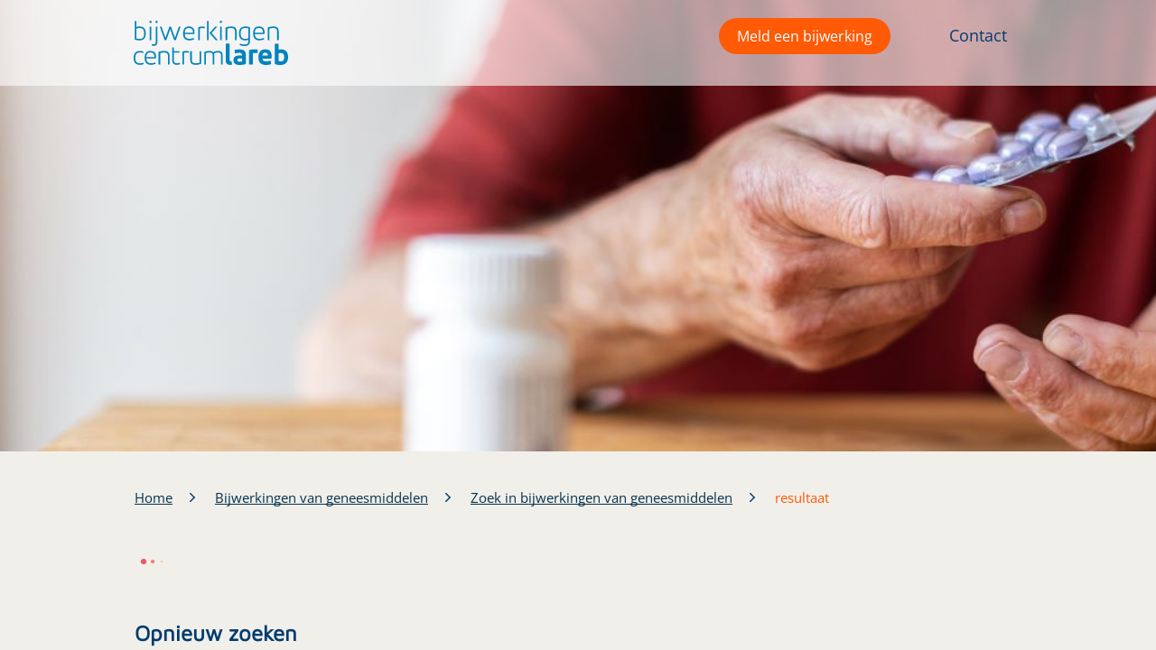

--- FILE ---
content_type: text/html; charset=utf-8
request_url: https://www.lareb.nl/geneesmiddel-kennis/results?atcode=L01XA01
body_size: 6976
content:

<!DOCTYPE html>
<html lang="nl-NL">
<head>
    <meta charset="utf-8">
    <meta http-equiv="Content-Type" content="text/html;charset=utf-8">
    <meta http-equiv="X-UA-Compatible" content="IE=edge">
    <meta name="viewport" content="width=device-width, initial-scale=1, minimum-scale=1, maximum-scale=1, user-scalable=no">
    
<title>Bijwerkingen van geneesmiddelen</title>

    <meta name="description" content="Bijwerkingen van geneesmiddelen" />
    <meta name="keywords" content="Bijwerkingen van geneesmiddelen" />
<meta property="og:type" content="website">
<meta property="og:site_name" content="Lareb">
<meta property="og:url" content="" />
<meta property="og:image" content="" />
<meta property="og:image:width" content="" />
<meta property="og:image:height" content="" />
<meta property="og:image:type" content="" />

    
    <link rel="icon" href="/favicon.ico">

    <link rel="stylesheet" href="/css/semantic.css">
    <link rel="stylesheet" href="/css/site-databank.css?v=10">
    <link rel="stylesheet" href="/css/bootstrap-css/bootstrap.min.css" />
    <link rel="stylesheet" href="/js/scroltable/jquery.scroltable.min.css" />

    <link href="/sb/css-script.css.v1" rel="stylesheet" />

    <link rel="stylesheet" href="/css/style-new.css" />


        <script type="text/javascript" src="/js/googleAnalytics.js"></script>
</head>
<body>


    <script nonce="027641a17a3c4c7caa72e1c307576357" src="/js/jquery-3.6.3.min.js"></script>
    <script src="/js/jquery.validate.min.js"></script>
    <script src="/js/bootstrap-js/bootstrap.bundle.min.js"></script>
    <script src="/js/svg4everybody.js"></script>
    <script src="/js/scroltable/jquery.scroltable.min.js"></script>
    <script src="/js/jquery.formstyler.js"></script>
    <script src="/js/jquery-ui-1-12-1.js"></script>
    <script src="/js/jquery.autocomplete.js"></script>

    <script src="/js/custom.js"></script>
    <script src="/js/footer_script.js"></script>

    <script src="/js/rv-jquery-fontsize-2.0.3.min.js"></script>
    <script type="text/javascript" src="/js/store.min.js"></script>
    <script type="text/javascript" src="/js/accordion.js"></script>

    

    <script type="text/javascript" defer src="https://w19.captcha.at/sdk.js"></script>

    <a href="#maincontent" hidden="hidden">Skip to main content</a>
    <div class="wrapper" id="main_wrapper">
        <div class="content ">
            <noscript>
                <div class="container">
                    <div class="divNoScript">
                        <span>Om gebruik te maken van de volledige functionaliteit van onze website is Javascript vereist. </span>
                    </div>
                </div>
            </noscript>
            
<div class="sticky-header">
    <div id="mobile-menu" class="mobile-menu">
        <div class="header logo-wr" tabindex="0" role="button">
            <a href="https://www.lareb.nl/" class="logo-link" tabindex="-1" id="logoLink1">
                    <img src="/images/svg/logo-blue.svg" alt="Lareb logo">
            </a>
            <a href="#" class="menu-icon">
                <img src="/images/svg/ico-close.svg" alt="Menu icon" class="close">
            </a>
        </div>
        <div class="mobile-menu-position">
            <ul class="ul-nav">
                            <li class="width-95"><a href="/mvm-kennis" class="nav-link nav-link-color">Geneesmiddelgebruik rondom de zwangerschap</a></li>
                            <li class="width-95"><a href="/vaccin-kennis" class="nav-link nav-link-color">Bijwerkingen van vaccins</a></li>
                            <li class="width-95"><a href="/geneesmiddel-kennis" class="nav-link nav-link-color">Bijwerkingen van geneesmiddelen</a></li>
                            <li class="width-95"><a href="/news" class="nav-link nav-link-color">Actueel</a></li>
                    <li class="li-empty-height-100p">

                    </li>
                            <li class="width-95"><a href="/pages/over-lareb" class="nav-link nav-link-color li-nav-font-weight-600 link-no-underline">Over Lareb</a></li>
                            <li class="width-95"><a href="/pages/werken-bij-lareb" class="nav-link nav-link-color li-nav-font-weight-600 link-no-underline">Werken bij Lareb</a></li>
                            <li class="width-95"><a href="/contact" class="nav-link nav-link-color li-nav-font-weight-600 link-no-underline">Contact</a></li>
            </ul>
        </div>
    </div>

    <header class="main-header">
        <div class="container nl">
            <div class='logo-wr padding-left-10' tabindex="0" role="button">
                <a href="https://www.lareb.nl/" tabindex="-1">
                        <img src="/images/svg/logo-blue.svg" alt="Lareb logo">

                </a>
            </div>
            <div class="right-menu">
                <nav class="nav-menu">
                    <ul>
                                <li>
                                    <button class="btn btn-reportform-navmenu btn-fit-orange" name="report form" id="openModalBtn"
                            data-bs-toggle="modal" data-bs-target="#reportform_modal">
                            Meld een bijwerking
                            </button>
                                </li>
                                    <li><a href="/pages/over-lareb/" class="nav-link">Wat is Bijwerkingencentrum Lareb?</a></li>
                                    <li><a href="/pages/organisatie" class="nav-link">Organisatie</a></li>
                                    <li><a href="/pages/werken-bij-lareb" class="nav-link">Werken bij Lareb</a></li>
                                    <li><a href="/contact-en-veelgestelde-vragen/" class="nav-link">Contact</a></li>
                    </ul>
                </nav>
                <div class="mobile-hamb">
                    <a href="#">
                        <img src="/images/svg/ico-hamb.svg" alt="Menu icon">
                    </a>
                </div>
            </div>
        </div>
    </header>
</div>

<div id="reportform_modal" class="modal fade" role="dialog">
    <div class="modal-dialog">
        <div class="modal-content modal-beige">
            <div class="modal-header">
                <button type="button" class="close-feedback" data-bs-dismiss="modal">&times;</button>
            </div>
            <div class="modal-body modal-body-reportform">
                <span class="title-modal">Meld een bijwerking van een:</span>
                <div class="modal_btn_reportform" id="modal-btn-reportform-vaccin">
                    <button name="report form" data-bs-dismiss="modal" class="btn-modal-reportform btn-fit-orange">
                        Vaccin
                    </button>
                </div>
                <div class="modal_btn_reportform" id="modal-btn-reportform-genesmiddel">
                    <button name="report form" data-bs-dismiss="modal" class="btn-modal-reportform btn-fit-orange">
                        Geneesmiddel of Gezondheidsproduct zoals vitamine, supplement of kruidenpreparaat
                    </button>
                </div>
            </div>
        </div>
    </div>
</div>


                <span id="photo-banner-img" class="display-none">/media/npahnrpw/man-met-medicijnen-1.jpg</span>
        <span id="show-promo-photo-banner" class="display-none"></span>
        <div class="promo promo-home" id="promo-photo-banner">
                <div class="container container-head">
                    <div class="aditional-banner-info">
                    </div>
                </div>
        </div>
    <script type="text/javascript" src="/js/background-img.js"></script>

            <main id="maincontent" class="main-content">
                
<div class="results-content-top">
    
        <div class="breadcrumbs">
            <div class="container">
                <ul class="breadcrumb-list">
                        <li><a href="/">Home</a> </li>
                            <li><a href="/search">Bijwerkingen van geneesmiddelen</a></li>
                                        <li><a href="/geneesmiddel-kennis/">Zoek in bijwerkingen van geneesmiddelen</a></li>
                            <li><span>resultaat</span></li>
                </ul>
            </div>
        </div>

</div>
<h1 class="display-none">resultaat</h1>
<div class="detail-info-page display-smooth display-none">
    <div class="container">
        <div class="main-info container-fluid outer-container databank-res-margin">
            <div id="myLoadingElement1" style="display: none; margin-bottom: 15px;">
                <div id="processingDiv">
                    <span style="font-weight: 600;">Bezig met zoeken </span>
                    <img src="/images/gif/loading_dots.gif" alt="Loading..." class="loading-gif-size"/>
                </div>
                <div>
                    <img id="tickImg" src="/images/tick.png" style="height: 20px;" alt="ok tick" />
                    <span id="searchPrediction" style="font-weight: 600;"></span> 
                    <span id="atcsWord" style="border: blue;border-style: solid;border-radius: 6px;border-color: dodgerblue;color: white;background: dodgerblue; display:none;"></span>
                    <span id="andWord" style="font-weight: 600; display:none;"></span> 
                    <span id="ptcsWord" style="border: blue;border-style: solid;border-radius: 6px;border-color: dodgerblue;color: white;background: dodgerblue; display:none;"></span>
                    <img id="carretImg" src="/images/carret.png" style="height: 15px; opacity:0.6" />
                </div>
            </div>

            <div id="myLoadingElement" class="display-none">
                <img src="/images/gif/loading_dots.gif" class="loading-gif-size" alt="Loading..." />
            </div>
            <div id="searchViewComponent" class="search-box"></div>

            <h2 class="search-item-mainttl">Opnieuw zoeken</h2>
<link rel="stylesheet" href="/css/search-databank.css">

<form id="search-main-form" method="get" class="margin-bottom-40">
    <div class="search-bar-width-65" >
        <div class="form-wr">
            <input type="hidden" id="atcode" name="atcode" />
            <table cellpadding="0" cellspacing="0" class="search-table">
                <tr>
                    <td class="remove-min-width search-cell1">
                        <div class="form-wr">
                            <input class="input-search form-control" id="searchTerm" name="zoekterm" type="text" style="border-radius: 0.8rem;"
                                   placeholder="Typ hier de eerste letters en selecteer vervolgens het geneesmiddel">
                        </div>
                    </td>
                    <td id="drug-warning" class="remove-min-width search-cell2 databank-invisible">
                        <div class="ui pointing red left ui label">
                            Selecteer een geneesmiddel
                        </div>
                    </td>
                </tr>
                <tr id="stepRow">
                    <td class="top-padding-5 remove-min-width search-cell1">
                        <select class="input-search form-control" disabled style="border-radius: 0.8rem;"
                                data-placeholder="Selecteer hier de vorm van %drug%">
                            <option default selected>
                                Selecteer hier de vorm
                            </option>
                        </select>
                    </td>
                    <td id="vorm-warning" class="remove-min-width search-cell2 databank-invisible">
                        <div class="ui pointing red left ui label">Selecteer de vorm</div>
                    </td>
                </tr>
            </table>

        </div>
        <div class="search-box">
            <div class="form-wr d-flex align-items-center justify-content-center" style="float: right;">
                <button id="search" disabled tabindex="0" class="btn btn-fit-2 btn-fit-lightblue"><span>Zoeken</span></button>
            </div>
        </div>
        <noscript>
            <div class="form-wr">
                <input type="text" class="input-search form-control" id="searchTerm" name="searchArray" />

                <select class="form-control" disabled
                        data-placeholder="Selecteer hier de vorm van">
                    <option default selected>
                    </option>
                </select>
                <button id="search" class="btn">Zoeken</button>
                <style type="text/css">
                    #searchJS {
                        display: none;
                    }
                </style>
            </div>
        </noscript>
    </div>
</form>
    <script src="/js/searchpage.js"></script>
        </div>
        

        <div class="midd-banner">
            <h2>
                <strong class="span-title lareb-section-title"></strong>
            </h2>

            <span id="mid-banner-width" class="display-none">0</span>
            <span id="mid-banner-height" class="display-none">0</span>
            <span id="mid-banner-img-url" class="display-none">/media/5aumf10p/melden-ouder-koppel-ronding.jpg</span>
            <div id="mid-banner-img" class="midd-banner-img top-left">
                <div id="mid-banner-info" class="midd-banner-info top-left">
                    <h3>Gebruik je medicijnen voor een chronisch ziekte?  Doe mee aan de Bijwerkingmonitor! </h3>
                    <p>Door jouw ervaring te delen, draag je bij aan meer kennis over bijwerkingen. Dit kan zorgverleners en pati&#xEB;nten in de toekomst helpen om bijwerkingen te voorkomen, te herkennen en behandelen. Ook krijg je zelf meer inzicht in je eigen ervaringen met bijwerkingen.</p>

                        <a class="corrected_link" target=”_blank” href="https://www.bijwerkingmonitor.nl/">Doe mee aan de Bijwerkingmonitor!</a>
                </div>
            </div>
        </div>
        <script type="text/javascript" src="/js/background-img.js"></script>

    </div>
</div>
<script src="/js/smoothLoading.js"></script>
    <script src="/js/result-search.js"></script>

            </main>

        </div>
        <link rel="stylesheet" href="/css/style-new.css">
<link rel="stylesheet" href="/css/search-databank.css">
<input type="hidden" value="/pages/bedanktpagina-aanmelding-nieuwsbrief/" id="thankyoupage" />
    <div class="footer">
        <footer>
            <div class="main-footer">
                <div class="container mobile-display-none">
                    <div class="col-wr">
                                <div class="col">
                                    <div class="list-ttl">
                                        Bijwerkingencentrum Lareb
                                    </div>
                                    <ul class="footer-list list-unstyled">
                                                    <li>
                                                        <a href="/pages/over-lareb">
                                                            Over Lareb
                                                        </a>
                                                    </li>
                                                    <li>
                                                        <a href="/pages/vacatures-en-stages-bij-lareb">
                                                            Vacatures en stages bij Lareb
                                                        </a>
                                                    </li>
                                                    <li>
                                                        <a href="/pages/leopold-meijler-fonds">
                                                            Leopold Meijler Fonds
                                                        </a>
                                                    </li>
                                                    <li>
                                                        <a href="/contact-en-veelgestelde-vragen">
                                                            Contact en veelgestelde vragen
                                                        </a>
                                                    </li>
                                    </ul>
                                </div>
                                <div class="col">
                                    <div class="list-ttl">
                                        Zoeken naar
                                    </div>
                                    <ul class="footer-list list-unstyled">
                                                    <li>
                                                        <a href="/mvm-kennis">
                                                            Geneesmiddelgebruik rondom de zwangerschap
                                                        </a>
                                                    </li>
                                                    <li>
                                                        <a href="/geneesmiddel-kennis">
                                                            Zoek in bijwerkingen van geneesmiddelen
                                                        </a>
                                                    </li>
                                                    <li>
                                                        <a href="/vaccin-kennis">
                                                            Bijwerkingen van vaccins
                                                        </a>
                                                    </li>
                                    </ul>
                                </div>
                                <div class="col">
                                    <div class="list-ttl">
                                        Informatie over
                                    </div>
                                    <ul class="footer-list list-unstyled">
                                                    <li>
                                                        <a href="/news">
                                                            Nieuwsoverzicht
                                                        </a>
                                                    </li>
                                                    <li>
                                                        <a href="/publicaties-en-rapporten">
                                                            Publicaties en rapporten
                                                        </a>
                                                    </li>
                                                    <li>
                                                        <a href="/pages/onderzoeken">
                                                            Onderzoeken
                                                        </a>
                                                    </li>
                                                    <li>
                                                        <a href="/pages/alles-over-bijwerkingen-melden">
                                                            Alles over bijwerkingen melden
                                                        </a>
                                                    </li>
                                    </ul>
                                </div>
                    </div>

                </div>
            </div>
            <div class="mobile-display-none">
                <div class="after-footer">
                    <div class="container footer-padding-top footer-margin-top">
                        <div class="logo-wr" tabindex="0" role="button">
                            <a href="/" class="logo-link" tabindex="-1" id="logoLink1">
                                    <img src="/images/svg/logo-white.svg" alt="logo">

                            </a>
                        </div>
                        <div class="col-wr mobile-social-footer margin-left-15 footer-display-flex">
                                        <div class="social-footer">
                                            <a href="https://www.facebook.com/bijwerkingencentrumlareb" rel="noopener noreferrer" target="_blank">
                                                <img src="/media/hmni2hol/facebook-icon-wit.png" alt="Facebook" />
                                            </a>
                                        </div>
                                        <div class="social-footer">
                                            <a href="https://www.linkedin.com/company/netherlands-pharmacovigilance-centre-lareb/" rel="noopener noreferrer" target="_blank">
                                                <img src="/media/pgqfkfte/linkedin-icon-wit.png" alt="LinkedIn" />
                                            </a>
                                        </div>
                                        <div class="social-footer">
                                            <a href="https://twitter.com/Lareb_nl" rel="noopener noreferrer" target="_blank">
                                                <img src="/media/oblk5bjk/x-icon-wit.png" alt="Twitter" />
                                            </a>
                                        </div>
                                        <div class="social-footer">
                                            <a href="https://www.instagram.com/bijwerkingencentrum_lareb/" rel="noopener noreferrer" target="_blank">
                                                <img src="/media/4xel3pao/insta-icon-wit.png" alt="Instagram" />
                                            </a>
                                        </div>
                        </div>
                    </div>
                    <div class="container container-footer">
                        <div class="copyright copyright-footer">&#169; Lareb. Alle rechten voorbehouden. 2026</div>
                            <div class="footer-subscribe-content">
                                <p class="footer-subscribe-color-white">
                                    <a class="btn-subscription" href="/Aanmelden-nieuwsbrief">
                                        Meld je aan voor de nieuwsbrief
                                    </a>
                                </p>
                            </div>
                        <div class="links">
                                    <a href="/en" class="text-decoration-none">
                                        English
                                    </a>
                                    <span class="delimetre">|</span>
                                        <a href="/pages/cookies/" class="text-decoration-none">
                                            Cookies
                                        </a>
                                        <span class="delimetre">|</span>
                                        <a href=/pages/rss/ class="text-decoration-none">
                                            Rss
                                        </a>
                                        <span class="delimetre">|</span>
                                        <a href="/pages/privacyverklaring/" class="text-decoration-none">
                                            Privacy
                                        </a>
                                        <span class="delimetre">|</span>
                                        <a href="/pages/disclaimer/" class="text-decoration-none">
                                            Disclaimer
                                        </a>
                        </div>
                    </div>
                </div>
            </div>
            <div class="main-footer footer-display-none">
                        <div class="col">
                            <div class="list-ttl title">
                                Bijwerkingencentrum Lareb
                            </div>
                            <ul class="footer-list list-unstyled">
                                            <li>
                                                <a href="/pages/over-lareb">
                                                    Over Lareb
                                                </a>
                                            </li>
                                            <li>
                                                <a href="/pages/vacatures-en-stages-bij-lareb">
                                                    Vacatures en stages bij Lareb
                                                </a>
                                            </li>
                                            <li>
                                                <a href="/pages/leopold-meijler-fonds">
                                                    Leopold Meijler Fonds
                                                </a>
                                            </li>
                                            <li>
                                                <a href="/contact-en-veelgestelde-vragen">
                                                    Contact en veelgestelde vragen
                                                </a>
                                            </li>
                            </ul>
                        </div>
                        <div class="col">
                            <div class="list-ttl title">
                                Zoeken naar
                            </div>
                            <ul class="footer-list list-unstyled">
                                            <li>
                                                <a href="/mvm-kennis">
                                                    Geneesmiddelgebruik rondom de zwangerschap
                                                </a>
                                            </li>
                                            <li>
                                                <a href="/geneesmiddel-kennis">
                                                    Zoek in bijwerkingen van geneesmiddelen
                                                </a>
                                            </li>
                                            <li>
                                                <a href="/vaccin-kennis">
                                                    Bijwerkingen van vaccins
                                                </a>
                                            </li>
                            </ul>
                        </div>
                        <div class="col">
                            <div class="list-ttl title">
                                Informatie over
                            </div>
                            <ul class="footer-list list-unstyled">
                                            <li>
                                                <a href="/news">
                                                    Nieuwsoverzicht
                                                </a>
                                            </li>
                                            <li>
                                                <a href="/publicaties-en-rapporten">
                                                    Publicaties en rapporten
                                                </a>
                                            </li>
                                            <li>
                                                <a href="/pages/onderzoeken">
                                                    Onderzoeken
                                                </a>
                                            </li>
                                            <li>
                                                <a href="/pages/alles-over-bijwerkingen-melden">
                                                    Alles over bijwerkingen melden
                                                </a>
                                            </li>
                            </ul>
                        </div>
            </div>
            <div class="after-footer footer-display-none">
                <div class="container footer-padding-top footer-margin-top">
                    <div class="logo-wr" tabindex="0" role="button">
                        <a href="/" class="logo-link" tabindex="-1" id="logoLink1">
                                <img src="/images/svg/logo-white.svg" alt="logo">

                        </a>
                    </div>
                        <div class="footer-subscribe-content">
                            <p class="footer-subscribe-color-white">
                                <a class="btn-subscription" href="/Aanmelden-nieuwsbrief">
                                    Meld je aan voor de nieuwsbrief
                                </a>
                            </p>
                        </div>

                    <div class="col-wr mobile-social-footer margin-left-15 footer-display-flex">
                                    <div class="social-footer">
                                        <a href="https://www.facebook.com/bijwerkingencentrumlareb" rel="noopener noreferrer" target="_blank">
                                            <img src="/media/hmni2hol/facebook-icon-wit.png" alt="Facebook" />
                                        </a>
                                    </div>
                                    <div class="social-footer">
                                        <a href="https://www.linkedin.com/company/netherlands-pharmacovigilance-centre-lareb/" rel="noopener noreferrer" target="_blank">
                                            <img src="/media/pgqfkfte/linkedin-icon-wit.png" alt="LinkedIn" />
                                        </a>
                                    </div>
                                    <div class="social-footer">
                                        <a href="https://twitter.com/Lareb_nl" rel="noopener noreferrer" target="_blank">
                                            <img src="/media/oblk5bjk/x-icon-wit.png" alt="Twitter" />
                                        </a>
                                    </div>
                                    <div class="social-footer">
                                        <a href="https://www.instagram.com/bijwerkingencentrum_lareb/" rel="noopener noreferrer" target="_blank">
                                            <img src="/media/4xel3pao/insta-icon-wit.png" alt="Instagram" />
                                        </a>
                                    </div>
                    </div>
                </div>
                <div class="container container-footer">
                    <div class="copyright copyright-footer">&#169; Lareb. Alle rechten voorbehouden. 2026</div>

                    <div class="links">
                                <a href="/en" class="text-decoration-none">
                                    English
                                </a>
                                <span class="delimetre">|</span>
                                    <a href="/pages/cookies/" class="text-decoration-none">
                                        Cookies
                                    </a>
                                    <span class="delimetre">|</span>
                                    <a href=/pages/rss/ class="text-decoration-none">
                                        Rss
                                    </a>
                                    <span class="delimetre">|</span>
                                    <a href="/pages/privacyverklaring/" class="text-decoration-none">
                                        Privacy
                                    </a>
                                    <a href="/pages/disclaimer/" class="text-decoration-none">
                                        Disclaimer
                                    </a>
                    </div>
                </div>
            </div>
        </footer>
    </div>

    </div>
    
<form action="/feedback" id="feedback_form" method="post">    <div id="feedback_modal_v2" class="modal fade" role="dialog">
        <div class="modal-dialog">
            <div class="modal-content">
                <div class="modal-header">
                    <button type="button" class="close-feedback" data-bs-dismiss="modal">&times;</button>
                </div>
                <div class="modal-body">
                    <input id="page_url" name="page_url" type="hidden" value="https://www.lareb.nl/geneesmiddel-kennis/results?atcode=L01XA01?atcode=L01XA01" />
                    <input id="rb_q" name="rb_q" type="hidden" value="Waardering:" />
                    
                    



                    <div class="rating-section">
                        <input id="rating_q" name="rating_q" type="hidden" value="Beoordeling:" />
                        <div class="rating-title-row">
                            <h4 class="rating-title">Wat vond je van deze informatie?</h4>
                            <div class="star-rating">
                                <input type="radio" id="star5" name="rating" value="5" />
                                <label for="star5" title="5 sterren">&#9734;</label>
                                <input type="radio" id="star4" name="rating" value="4" />
                                <label for="star4" title="4 sterren">&#9734;</label>
                                <input type="radio" id="star3" name="rating" value="3" />
                                <label for="star3" title="3 sterren">&#9734;</label>
                                <input type="radio" id="star2" name="rating" value="2" />
                                <label for="star2" title="2 sterren">&#9734;</label>
                                <input type="radio" id="star1" name="rating" value="1" />
                                <label for="star1" title="1 ster">&#9734;</label>
                            </div>
                        </div>
                    </div>

                    <div class="q3" style="display: block">
                        <h3 class="toelichting-title">Toelichting</h3>
                        <input id="q3_q" name="q3_q" type="hidden" value="Toelichting" />
                        <textarea placeholder="Type hier" id="q3" name="q3" class="free-input" data-q3="1" rows="4"></textarea>
                    </div>
                </div>
                <span class="modal-footer-validation-msg" id="validationmsg"></span>
                <div class="modal-footer">
                    <button type="submit" class="btn btn-fit-lightblue" id="submit_modal">
                        Verstuur
                    </button>
                    <span class="info-text">Let op: je ontvangt geen reactie. Heb je een vraag? Vul dan ons <a href="https://www.lareb.nl/contactformulier" target="_blank">contactformulier</a> in.</span>
                </div>
            </div>
        </div>
    </div>
    <script type="text/javascript" src="/js/toastr.min.js"></script>
    <script type="text/javascript" src="/js/feedback_modal.js"></script>
    <style>
        /* 5-Star Rating Styles */
        .rating-section {
            margin: 20px 0;
        }

        .rating-title-row {
            display: flex;
            align-items: center;
            justify-content: space-between;
            margin-bottom: 30px;
            gap: 20px;
        }

        .rating-title {
            font-size: 1.1rem;
            font-weight: 400;
            margin: 0;
            color: #333;
            line-height: 1.2;
        }

        .star-rating {
            display: flex;
            flex-direction: row-reverse;
            justify-content: flex-end;
            gap: 8px;
            font-size: 2rem;
            line-height: 1;
        }

        .star-rating input[type="radio"] {
            display: none;
        }

        .star-rating label {
            cursor: pointer;
            color: #666;
            transition: color 0.2s ease-in-out;
            position: relative;
        }

        /* Change empty star to filled star when clicked */
        .star-rating input[type="radio"]:checked ~ label::before {
            content: "★";
            position: absolute;
            left: 0;
            color: #003B6E;
        }

        .star-rating input[type="radio"]:checked ~ label {
            color: #003B6E;
        }

        /* Hover effect - show what would be selected */
        .star-rating label:hover,
        .star-rating label:hover ~ label {
            color: #003B6E;
        }

        /* Toelichting section styling */
        .toelichting-title {
            color: #0088cc;
            font-style: italic;
            font-weight: 600;
            margin-bottom: 10px;
        }

        .q3 textarea.free-input {
            width: 100%;
            padding: 15px;
            border: 2px solid #003B6E;
            border-radius: 10px;
            font-size: 1rem;
            resize: vertical;
            font-family: inherit;
            box-sizing: border-box;
        }

        .q3 textarea.free-input:focus {
            outline: none;
            border-color: #0088cc;
        }

        /* Footer styling */
        .modal-footer {
            display: flex;
            align-items: center;
            padding: 20px;
            gap: 20px;
            flex-wrap: nowrap;
        }

        .modal-footer #submit_modal {
            white-space: nowrap;
            flex-shrink: 0;
        }

        .modal-footer .info-text {
            text-align: left;
            flex: 1;
            font-size: 0.85rem;
            color: #666;
            line-height: 1.4;
            overflow-wrap: break-word;
            word-wrap: break-word;
        }
    </style>
<input name="__RequestVerificationToken" type="hidden" value="CfDJ8O-_woGs8x5JhvrTLOmd4eMwWYQj0naftlMyY8RaaMPXECAniw0C611i2f1Tj-48wLtQdzmEBZCMVrEfGEIiNhH43gTgs--WHPdFx-ip80KiEN0uFDBHTBf10qE1oo9zORkoegwZG95SSL08VVM4FVc" /></form>
</body>
</html>



--- FILE ---
content_type: text/css
request_url: https://www.lareb.nl/css/style-new.css
body_size: 32094
content:
/*! normalize.scss v0.1.0 | MIT License | based on git.io/normalize */
@import url(./open-sans-css.css?family=Open+Sans:300i,400,400i,600,600i,700);

html {
    font-family: sans-serif;
    -ms-text-size-adjust: 100%;
    -webkit-text-size-adjust: 100%;
    /*height: -webkit-fill-available;*/
    height: calc(100vh - calc(100vh - 100%));
}

body {
    margin: 0;
    display: flex;
    flex-direction: column;
    /*height: -webkit-fill-available;*/
    height: calc(100vh - calc(100vh - 100%));
    overflow-x: hidden;
}

.show-print {
    display: none;
}

@media print {
    * {
        transition: none !important
    }

    .show-print {
        display: block;
        margin-bottom: 20px;
    }

    .hide-print {
        display: none;
    }

    .detail-info-page {
        margin: 0px 0px !important;
        padding-bottom: 10px !important;
        display: block;
    }

    body {
        display: block;
        overflow: visible;
        overflow-y: hidden;
        /*overflow: auto;
        position: fixed;*/
    }
    /*.main-content {
        overflow: auto;
        position: fixed;
    }*/
    /*.container {
        position: static;
    }*/
    .wrapper {
        overflow-y: hidden !important;
        display: block !important;
    }

    .content {
        overflow-y: hidden;
        display: block;
    }

    .breadcrumbs {
        display: none;
    }

    .promo {
        visibility: hidden;
        height: 0px !important;
        padding-top: 0px !important;
    }

    .promo-home {
        visibility: hidden;
    }

    .sticky-header {
        visibility: hidden;
        height: 15px !important;
    }

    .feedback_sidenav {
        visibility: hidden;
    }

    .readspeaker_button {
        visibility: hidden;
    }

    .footer {
        visibility: hidden;
    }

    .main-footer {
        height: 0px;
    }

    .after-footer {
        height: 0px;
    }

    .footer-text {
        color: #ffffff !important;
    }

    .modal {
        visibility: hidden;
    }

    .print:first-child {
        page-break-after: auto;
    }

    #relatedPageViewComponent {
        visibility: hidden;
        height: 0px;
    }
    /*div {
        border: 1px solid black;
    }*/
}

@font-face {
    font-family: MavenPro;
    src: url(/fonts/MavenPro-VariableFont_wght.ttf);
}

article, aside, details, figcaption, figure, footer, header, hgroup, main, menu, nav, section, summary {
    display: block
}

audio, canvas, progress, video {
    display: inline-block;
    vertical-align: baseline
}

    audio:not([controls]) {
        display: none;
        height: 0
    }

[hidden], template {
    display: none
}

a {
    background-color: transparent;
    text-decoration: underline;
    text-decoration-skip-ink: none;
    color: #0072A3;
}

    a:active, a:hover {
        outline: 0;
        color: #0072A3;
    }

abbr[title] {
    border-bottom: 1px dotted
}

b, strong {
    font-weight: 700
}

@supports (-webkit-touch-callout: none) {
    b, strong {
        font-weight: 600
    }
}

dfn {
    font-style: italic
}

h1 {
    font-family: MavenPro;
    font-size: 2em;
    margin: .67em 0;
}

mark {
    background: #ff0;
    color: #000
}

small {
    font-size: 80%
}

sub, sup {
    font-size: 75%;
    line-height: 0;
    position: relative;
    vertical-align: baseline
}

sup {
    top: -.5em
}

sub {
    bottom: -.25em
}

img {
    border: 0
}

svg:not(:root) {
    overflow: hidden
}

figure {
    margin: 1em 40px
}

hr {
    box-sizing: content-box;
    height: 0
}

pre {
    overflow: auto
}

code, kbd, pre, samp {
    font-family: monospace,monospace;
    font-size: 1em
}

button, input, optgroup, select, textarea {
    color: inherit;
    font: inherit;
    margin: 0
}

button {
    overflow: visible
}

button, select {
    text-transform: none
}

button, html input[type=button], input[type=reset], input[type=submit] {
    -webkit-appearance: button;
    cursor: pointer
}

    button[disabled], html input[disabled] {
        cursor: default
    }

    button::-moz-focus-inner, input::-moz-focus-inner {
        border: 0;
        padding: 0
    }

input {
    line-height: normal
}

    input[type=checkbox], input[type=radio] {
        box-sizing: border-box;
        padding: 0
    }

    input[type=number]::-webkit-inner-spin-button, input[type=number]::-webkit-outer-spin-button {
        height: auto
    }

    input[type=search] {
        -webkit-appearance: textfield;
        box-sizing: content-box
    }

        input[type=search]::-webkit-search-cancel-button, input[type=search]::-webkit-search-decoration {
            -webkit-appearance: none
        }

fieldset {
    border: 1px solid silver;
    margin: 0 2px;
    padding: .35em .625em .75em
}

legend {
    border: 0;
    padding: 0
}

textarea {
    overflow: auto
}

optgroup {
    font-weight: 700
}

table {
    border-collapse: collapse;
    border-spacing: 0
}

td, th {
    padding: 0
}

* {
    margin: 0;
    padding: 0;
    list-style-type: none;
    outline: 0;
    text-decoration: none;
    box-sizing: border-box;
    max-height: 999999px
}

.search-bar-width {
    width: 50%;
}

.search-bar-width-65 {
    width: 65%;
}

@media (max-width:767px) {
    .search-bar-width-65 {
        width: 90%;
    }
}

h1, h2, h3, h4, h5, h6 {
    margin: 0;
    font-family: MavenPro;
}

* html body, html {
    height: 100vh;
    height: -webkit-fill-available;
}
/*:root {
    --app-height: 100%;
}*/

body {
    min-height: 100%;
    min-width: 320px;
    color: #4a4a4a;
    font-family: 'Open Sans',sans-serif;
    font-size: 15px;
    /*height: calc(100vh - calc(100vh - 100%));*/
}

@media (max-width:506px) {
    body {
        padding: 0 0px !important;
    }
}

.wrapper {
    display: flex;
    flex-direction: column;
    /*height: 100%;
    min-height: 100vh;*/
    min-width: 300px;
    overflow-y: scroll;
    overflow-x: hidden;
    /*height: 100vh;*/
    /*height: -webkit-fill-available;
    height: calc(100vh - calc(100vh - 100%));*/
    position: relative;
    /*min-height: 100vh;*/
    /*min-height: 100%*/
    /*padding-bottom: 1.5rem;*/
}

.content {
    flex: 1;
    /*background: #EDF2F6;*/
    background: var(--cream, #F1EFEA);
}

.contact-ul-disk ul li {
    list-style-type: disc;
    font-size: 16px;
}

.content-news {
    background: #EDF2F6 !important;
}

.content-news-dark {
    background: #CDDDE7 !important;
    padding: 30px 0;
}

.footer {
    flex: 0;
    /*position: absolute;
    top: 100%;
    bottom: 0;
    width: 100%;
    height: 1.5rem;*/
    /*position: sticky;
    top: 110%;*/

    margin-top: 0px;
    bottom: 0;
    /*display: flex;*/
}

.footer-padding-top {
    padding-top: 25px;
}

.footer-display-flex {
    display: flex;
}

@media only screen and (max-width:767px) {
    .footer-display-flex {
        display: flex;
        width: 70%;
    }

    .content {
        padding-top: 105px;
    }

    .reduce-margin {
        padding-top: 0px;
    }

    .footer .main-footer {
        /*padding-top: 0px;*/
        padding: 15px;
    }

        .footer .main-footer .container {
            padding: 10px 15px;
            height: 50px;
        }

    .footer .after-footer {
        padding-top: 0px;
        padding-left: 0px;
    }

        .footer .after-footer .container {
            padding: 10px 15px;
            /*height: 100px;*/
            display: flex;
            flex-flow: column;
            align-items: center;
            justify-content: center;
        }

    .footer-margin-top {
        margin-top: 20px !important;
    }
}

.img-arrow-link {
    margin-top: -2px;
    padding-left: 12px;
    background-image: url('/images/ico-breadrumbs.svg');
    background-repeat: no-repeat;
    background-position: left center;
}

.container {
    max-width: 1500px;
    padding: 0 149px;
    margin: 0 auto;
    /*padding-left: 10px;*/
}


.container-nopadding {
    /*max-width: 1500px;*/
    /*padding: 0 149px;*/
    margin: 0 auto;
    background: #DDD1C8;
}

.container-nopadding1 {
    /*max-width: 1500px;*/
    /*padding: 0 149px;*/
    margin: 0 auto;
    background: #F1EFEA;
}

.container-nopadding2 {
    /*max-width: 1500px;*/
    /*padding: 0 149px;*/
    margin: 0 auto;
    /*background: #F1EFEA;*/
}

.container-head {
}

.container-promo {
    max-width: 1500px;
    padding: 95px 410px;
    margin: 0 auto;
    position: relative;
}

    .container-promo .promo-list {
        padding-left: 10px;
    }

        .container-promo .promo-list.border-radius {
            border-radius: 0 24px 0 0;
        }

.promo-list-redesign {
    list-style-type: none;
    display: flex;
    align-items: center;
    justify-content: center;
}

.promo-list-li {
    display: list-item;
    width: 60%;
}

@media (max-width:1024px) {
    .promo-list-li {
        width: 80%;
    }
}

@media (max-width:1024px) {
    .container {
        padding: 0 20px;
    }
}

@media (max-width:767px) {
    .container {
        padding: 10px 15px 5px 15px;
        /*height: 240px;*/
    }

        .container .aditional-banner-info {
            margin-top: 0 !important;
            width: 360px;
        }
}

@media (max-width:380px) {
    .container .aditional-banner-info {
        margin-top: 0 !important;
        width: 260px;
    }
}

@media (max-width:767px) {
    .container-head {
        padding: 50px 15px 5px 15px;
        /*height: 240px;*/
    }
}

.uform_wrapper input[type=radio], input[type=checkbox], textarea {
    -webkit-appearance: radio !important;
}

.uform_wrapper input[type=submit] {
    text-align: center !important;
}

.umbraco-forms-form span.contourError, .umbraco-forms-form span.field-validation-error {
    color: #db311a !important;
    background: 0 0 !important;
}

.umbraco-forms-field {
    clear: both;
    margin-top: 20px;
}

input, textarea {
    -webkit-appearance: none;
    -moz-appearance: none
}

.row {
    margin-left: 0px;
    margin-right: -15px
}

::-webkit-input-placeholder {
    color: #aaa
}

::-moz-placeholder {
    color: #aaa
}

:-ms-input-placeholder {
    color: #aaa
}

:-moz-placeholder {
    color: #aaa
}

:focus::-webkit-input-placeholder {
    color: transparent
}

:focus::-moz-placeholder {
    color: transparent
}

:focus:-ms-input-placeholder {
    color: transparent
}

:focus:-moz-placeholder {
    color: transparent
}

.maintitle-top-spacer {
    height: 20px;
}

.margin-bottom-12 {
    margin-bottom: 12px;
}

.margin-bottom-30 {
    margin-bottom: 30px;
}

.no-results-center {
    margin-top: 30px;
    text-align: center;
}

.no-results-left {
    margin-top: 30px;
    text-align: left;
}

.block-ttl {
    font-weight: 700;
    font-size: 46px;
    color: #1b1b1b;
    margin-bottom: 60px;
}

@media (max-width:1024px) {
    .block-ttl {
        font-size: 40px;
        margin-bottom: 45px
    }
}

@media (max-width:767px) {
    .block-ttl {
        font-size: 27px;
        margin-bottom: 30px
    }
}

.block-ttl.center {
    text-align: center
}

.block-ttl.line {
    position: relative
}

    .block-ttl.line:after {
        position: absolute;
        content: '';
        left: 50%;
        -webkit-transform: translateX(-50%);
        transform: translateX(-50%);
        bottom: -10px;
        background: #347fb5;
        height: 3px;
        width: 53px
    }

.form-control.active.focus,
.form-control.active:focus,
.form-control.focus,
.form-control:active.focus,
.form-control:active:focus,
.form-control:focus {
    outline: 0;
    outline-color: transparent;
    outline-width: 0;
    outline-style: none;
    box-shadow: 0 0 0 0 rgba(0,123,255,0);
}

.btn {
    justify-content: center;
    align-items: center;
    background: #FF5A06 0 0 no-repeat padding-box;
    min-width: 160px;
    padding: 0 20px;
    font-size: 14px;
    font: normal normal normal 18px/28px Open Sans;
    height: 55px;
    /*box-shadow: 0 4px 11px 0 #347fb5;
    box-shadow: 0 4px 11px 0 rgba(52,127,181,.37);*/
    border-radius: 100px;
    letter-spacing: 1px;
    border: none;
    /*outline: 0 solid white;*/
    text-align: left;
    letter-spacing: 0;
    color: #FFFFFF;
    opacity: 1;
    outline: none !important;
}

    .btn.inline-flex {
        display: inline-flex;
    }

    .btn:hover {
        background-color: white !important;
    }

    .btn.active.focus,
    .btn.active:focus,
    .btn.focus,
    .btn:active.focus,
    .btn:active:focus,
    .btn:focus {
        outline: 0;
        outline-color: transparent;
        outline-width: 0;
        outline-style: none;
        box-shadow: 0 0 0 0 rgba(0,123,255,0);
    }

/*.btn:focus,
    .btn:active:focus,
    .btn.active:focus,
    .btn.focus,
    .btn:active.focus,
    .btn.active.focus {
        outline: 0 solid #FF5A06 !important;
    }*/

.width-300 {
    width: 300px !important;
}

.width-100 {
    width: 100% !important;
}

.width-95 {
    width: 95% !important;
}

.width-130 {
    width: 130px !important;
}

.btn.more-ref-meer {
    background: #0084bc;
    opacity: 0.95;
    text-align: center;
}

    .btn.more-ref-meer.active {
        color: #FFFFFF;
        background: #0084bc 0 0 no-repeat padding-box;
        background-color: #0084bc !important;
    }

        .btn.more-ref-meer.active:hover {
            background-color: #0084bc !important;
        }

@media (max-width:767px) {
    .btn {
        width: 100%
    }
}

.btn:hover {
    background: #0084BC
}

.btn.btn-white {
    background: #fff;
    color: #347fb5;
    box-shadow: 0 8px 34px 0 #000000;
    box-shadow: 0 8px 34px 0 rgba(0,0,0,.07);
    border-radius: 100px
}

    .btn.btn-white:hover {
        background: #0084BC;
        color: #fff
    }

.input-group {
    display: flex;
    width: 100%;
    margin-bottom: 20px
}

    .input-group.small {
        margin-bottom: 10px
    }

        .input-group.small input {
            height: 50px
        }

        .input-group.small .jq-selectbox__select {
            height: 50px
        }

    .input-group.btn-group {
        margin-top: 15px
    }

    .input-group input {
        height: 60px;
        display: block;
        width: 100%;
        background: #fff;
        border: 1px solid #dfdfdf;
        border-radius: 2px;
        font-size: 16px;
        color: #4a4a4a;
        padding: 0 20px
    }

    .input-group .jq-selectbox {
        display: block;
        width: 100%;
        position: relative;
        cursor: pointer
    }

    .input-group .jq-selectbox__select-text.placeholder {
        color: #aaa
    }

    .input-group .jq-selectbox__select {
        height: 60px;
        display: flex;
        align-items: center;
        width: 100%;
        background: #fff;
        border: 1px solid #dfdfdf;
        border-radius: 2px;
        font-size: 16px;
        color: #4a4a4a;
        padding: 0 20px;
        cursor: pointer
    }

    .input-group .jq-selectbox__trigger {
        position: absolute;
        right: 0;
        top: 0;
        bottom: 0;
        width: 50px;
        display: flex;
        align-items: center;
        justify-content: center;
        cursor: pointer
    }

    .input-group .jq-selectbox__trigger-arrow {
        background: url(../images/svg/ico-arrow-down-grey.svg) center no-repeat;
        width: 16px;
        height: 9px;
        background-size: contain
    }

    .input-group .jq-selectbox__dropdown {
        background: #fff;
        border: 1px solid #dfdfdf;
        border-radius: 2px;
        font-size: 16px;
        color: #4a4a4a;
        width: 100%;
        padding: 10px 20px
    }

        .input-group .jq-selectbox__dropdown ul li {
            margin-bottom: 10px
        }

            .input-group .jq-selectbox__dropdown ul li:last-child {
                margin-bottom: 0
            }

.top-photo {
    height: 320px;
    background: url(../images/bg-top-block.jpg) center no-repeat;
    background-size: cover
}

.top-photo-TIS {
    height: 320px;
    background: url(../images/bg-tis.jpg) center no-repeat;
    background-size: cover
}

.top-photo-vaccin {
    height: 320px;
    background: url(../images/bg-vaccin.jpg) center no-repeat;
    background-size: cover
}

.breadcrumbs {
    margin-top: 20px;
    margin-bottom: 15px
}

@media (max-width:767px) {
    .breadcrumbs {
        margin-top: 0px;
        margin-bottom: 15px
    }
}

.breadcrumbs ul {
    display: flex;
    /*padding-left: 0;*/
    padding-left: var(--bs-gutter-x,0rem);
    /*margin-left: 10px;*/
}

    .breadcrumbs ul li {
        position: relative;
        margin-right: 47px
    }

        .breadcrumbs ul li:after {
            position: absolute;
            content: '';
            right: -25px;
            top: 6px;
            background: url(../images/svg/ico-breadrumbs.svg) center no-repeat;
            width: 6px;
            height: 10px
        }

        .breadcrumbs ul li:last-child {
            margin-right: 0
        }

            .breadcrumbs ul li:last-child:after {
                display: none
            }

        .breadcrumbs ul li a {
            font-size: 15px;
            /*color: #747474;*/
            color: #05334F;
            text-decoration: underline;
            text-decoration-skip-ink: none;
        }

        .breadcrumbs ul li span {
            font-size: 15px;
            /*color: #347fb5*/
            color: #FF5A06;
        }

@media (max-width:510px) {
    .breadcrumbs ul {
        flex-direction: row;
        flex-wrap: wrap;
    }

        .breadcrumbs ul li a {
            font-size: 12px;
            color: #747474;
            text-decoration: underline;
            text-decoration-skip-ink: none;
        }

        .breadcrumbs ul li span {
            font-size: 12px;
            /*color: #347fb5;*/
            color: #FF5A06;
        }
}

@media (max-width:370px) {
    .breadcrumbs .container {
        display: none;
    }
}

.pagination {
    display: flex;
    margin-bottom: 100px;
    justify-content: space-between
}

@media (max-width:1024px) {
    .pagination {
        justify-content: center
    }
}

@media (max-width:767px) {
    .pagination {
        margin-bottom: 50px
    }
}

.pagination .pages {
    display: flex
}

    .pagination .pages li {
        margin-right: 10px
    }


@media (max-width:1024px) {
    .pagination .pages li {
        display: none
    }

        .pagination .pages li.current-page, .pagination .pages li.next-page, .pagination .pages li.next-page-btn, .pagination .pages li.prev-page, .pagination .pages li.prev-page-btn {
            display: flex
        }
}

.pagination .pages li:last-child {
    margin-right: 0
}

.pagination .pages li a, .pagination .pages li span {
    display: flex;
    align-items: center;
    justify-content: center;
    /*background: #fff;
    border: 1px solid #e7e9f5;*/
    border-radius: 3px;
    font-size: 16px;
    color: #05334F;
    width: 56px;
    height: 56px
}

@media (max-width:767px) {
    .pagination .pages li a, .pagination .pages li span {
        width: 45px;
        height: 45px
    }
}

.pagination .pages li a .icon, .pagination .pages li span .icon {
    width: 8px;
    height: 14px;
    fill: #003e49
}

.pagination .pages li a:hover {
    border-color: #d7d9e2
}

.pagination .pages li.current-page a, .pagination .pages li.current-page span {
    color: #FF5A06;
}

.after-footer {
    /*background: #3a434e*/
    border-top: 1px solid #0080BA;
    opacity: 1;
    background: #005b88;
    padding-left: 25px;
    padding-top: 30px;
}

    .after-footer .container {
        display: flex;
        height: 55px;
        align-items: center;
        justify-content: space-between;
        font-size: 16px;
        color: #003B6E;
    }

.copyright-footer {
    color: #f1efea;
    font-size: smaller;
}

.container-footer {
    padding-top: 25px;
    padding-left: 150px;
    padding-right: 160px;
    padding-bottom: 10px;
}

@media (max-width:767px) {
    .container-footer {
        height: 100% !important;
    }

    .after-footer .container {
        flex-wrap: wrap;
        height: 150px;
        align-content: center
    }

        .after-footer .container .copyright {
            width: 100%;
            text-align: center;
            padding: 7px 0
        }

        .after-footer .container .links {
            width: 100%;
            text-align: center;
            padding: 7px 0;
        }
}

.after-footer .container .delimetre {
    padding: 0 5px;
    color: white;
}

.after-footer .container a {
    /*color: #003B6E;*/
    color: #f1efea;
    font-size: smaller;
}

    .after-footer .container a:hover {
        text-decoration: underline;
        text-decoration-skip-ink: none;
    }

.main-footer {
    /*background: #45505d;*/
    background: #0084bc;
    /*border-top: 1px solid #0080BA;*/
    opacity: 1;
    padding-top: 45px
}

    .main-footer .container .col-wr {
        display: flex;
        flex-wrap: wrap;
        /*margin-left: 15px;*/
        /*margin-right: -15px;*/
        padding-bottom: 25px
    }

    /*@media (max-width:767px) {
    .main-footer .container .col-wr {
        padding-bottom: 0
    }
}*/

    .main-footer .container .list-ttl {
        margin-bottom: 23px;
        text-align: left;
        font: normal normal bold 18px/10px Open Sans;
        letter-spacing: 0;
        /*color: #003B6E;*/
        color: #ffffff;
        opacity: 1;
    }

@media (max-width:767px) {
    .main-footer .container .list-ttl.mobile-center {
        text-align: center
    }
}

.main-footer .col .footer-list {
    /*padding-left: 8px;*/
    /*list-style: none;
    list-style-type: none;*/
    margin-bottom: 30px;
}

    .main-footer .col .footer-list li {
        margin-top: 10px;
        margin-bottom: 10px;
        /*padding-left: 5px*/
    }

.main-footer .col .title {
    color: #ffffff;
    font-weight: bold;
    font-size: 18px;
    margin-bottom: 10px;
}

.main-footer .col .footer-list li a {
    font-size: 14px;
    /*color: #000000;*/
    color: #ffffff;
    position: relative;
    text-decoration: none;
}

.main-footer .container .footer-list li a:hover {
    text-decoration: underline;
    text-decoration-skip-ink: none;
}

.main-footer .container .footer-list li a:before {
    position: absolute;
    /*content: '';*/
    left: -13px;
    top: 6px;
    width: 0;
    height: 0;
    border: 4px solid transparent;
    border-left-color: #6a737d
}

.main-footer .container .img-wr {
    text-align: center
}

.main-footer .container .desc {
    font-size: 12px;
    color: #fff;
    letter-spacing: 0;
    text-align: center;
    line-height: 20px;
    max-width: 180px;
    margin: 17px auto 0
}

.main-footer .container .download {
    display: flex;
    justify-content: space-between
}

@media (max-width:767px) {
    .main-footer .container .download {
        justify-content: space-around
    }
}

.main-footer .container .download img {
    max-width: 100%;
    height: auto
}

.main-footer .container .who {
    width: 100%;
    margin: 0 auto
}

@media (max-width:767px) {
    .main-footer .container .who {
        border-top: 1px solid #546272;
        border-bottom: 1px solid #546272;
        padding: 35px 0
    }
}

.main-footer .container .col {
    width: 33%;
    padding: 0 15px
}

@media (max-width:1024px) {
    .main-footer .container .col {
        width: 50%;
        margin-bottom: 30px
    }
}

@media (max-width:767px) {
    .main-footer .container .col {
        width: 100%
    }
}

.sticky-header {
    display: block;
    position: fixed;
    /*position: absolute;*/
    top: 0;
    width: 100%;
    height: 95px;
    background-color: white;
    left: 0;
    background-color: rgba(255,255,255,0.6);
    z-index: 10;
}

@media (max-width:767px) {
    .sticky-header {
        height: 110px;
        position: absolute;
    }
}

.main-header {
    /*border-bottom: 1px solid #f0f0f0;*/
    height: 85px;
}

    .main-header .container {
        display: flex;
        justify-content: space-between;
        align-items: center;
        margin: 10px auto;
    }

        .main-header .container.nl {
            padding-top: 8px;
            margin: 10px auto 15px auto;
            padding-left: 138px;
        }

@media (max-width:767px) {
    .main-header {
        height: 100px;
    }
}

@media (max-width:767px) {
    .main-header .container {
        position: relative
    }

        .main-header .container.nl {
            padding-top: 8px;
            margin: 10px auto 15px auto;
            padding-left: 10px;
        }
}

@media (max-width:767px) {
    .block-ttl-tis {
        font-size: 20px !important;
    }
}

@media (max-width:767px) {
    .main-header .logo-wr img {
        width: 100px;
        height: 6vh; /*auto*/
        */
    }

    .mobile-menu .logo-wr .logo-link img {
        width: 100px;
        height: auto
    }

    .mobile-menu .menu-icon {
        width: 24px;
        height: 17px;
    }
}

@media (max-width:380px) {
    .main-header .logo-wr img {
        width: 75px;
        height: auto
    }

    .mobile-menu .ul-nav {
        width: 90%;
        padding-left: 0px !important;
        min-width: 200px !important;
        display: flex;
        flex-direction: column;
        align-items: flex-start;
        padding-top: 40px;
        padding-bottom: 20px;
    }

    body {
        min-width: 200px;
    }
}

.main-header .right-menu {
    display: flex;
    align-items: center
}

    .main-header .right-menu .nav-menu ul li {
        display: none !important;
    }

        .main-header .right-menu .nav-menu ul li:first-child {
            margin-right: 45px;
            position: relative;
            display: inline-flex !important;
        }

        .main-header .right-menu .nav-menu ul li:last-child {
            margin-right: 45px;
            position: relative;
            display: inline-flex !important;
        }

@media (max-width:1024px) {
    .main-header .right-menu .nav-menu ul {
        display: flex
    }

        .main-header .right-menu .nav-menu ul li {
            margin-right: 20px
        }
}

@media (max-width:767px) {
    .main-header .right-menu .nav-menu ul li {
        margin-right: 0;
        position: static
    }

        .main-header .right-menu .nav-menu ul li:first-child {
            margin-right: 5px;
            position: relative;
            display: inline-flex !important;
        }

        .main-header .right-menu .nav-menu ul li:last-child {
            margin-right: 5px;
            position: relative;
            display: inline-flex !important;
        }
}

.main-header .right-menu .nav-menu ul li:last-child {
    margin-right: 0
}

.main-header .right-menu .nav-menu ul li a.nav-link {
    font-weight: 500;
    font-size: 18px;
    color: #003b6e;
    /*text-transform: uppercase;*/
    display: flex;
    align-items: center;
    position: relative;
    transition: all .3s ease-in-out
}

@media (max-width:767px) {
    .main-header .right-menu .nav-menu ul li a.nav-link {
        display: none
    }

        .main-header .right-menu .nav-menu ul li a.nav-link.dropdown {
            display: inline-flex
        }
}

.main-header .right-menu .nav-menu ul li a.nav-link:after {
    position: absolute;
    content: '';
    bottom: -36px;
    left: 0;
    right: 0;
    background: 0 0;
    height: 2px;
    transition: all .3s ease-in-out
}

.main-header .right-menu .nav-menu ul li a.nav-link .ico {
    display: inline-flex;
    margin-right: 10px
}

.main-header .right-menu .nav-menu ul li a.nav-link.active, .main-header .right-menu .nav-menu ul li a.nav-link:hover {
    color: #347fb5
}

    .main-header .right-menu .nav-menu ul li a.nav-link.active:after, .main-header .right-menu .nav-menu ul li a.nav-link:hover:after {
        background: #347fb5
    }

.main-header .right-menu .nav-menu ul li .dropdown-content {
    display: none;
    top: 85px;
    left: 50%;
    -webkit-transform: translateX(-50%);
    transform: translateX(-50%);
    position: absolute;
    background: #fff;
    box-shadow: 0 12px 14px 0 #000000;
    box-shadow: 0 12px 14px 0 rgba(0,0,0,.22);
    border-radius: 5px;
    padding: 40px 30px 30px;
    z-index: 3
}

@media (max-width:767px) {
    .main-header .right-menu .nav-menu ul li .dropdown-content {
        left: 9px;
        right: 9px;
        -webkit-transform: translateX(0);
        transform: translateX(0);
        padding: 25px
    }
}

.main-header .right-menu .nav-menu ul li .dropdown-content:before {
    width: 17px;
    height: 17px;
    position: absolute;
    content: '';
    left: 50%;
    -webkit-transform: translateX(-50%) rotate(45deg);
    transform: translateX(-50%) rotate(45deg);
    top: -8px;
    background: #fff
}

.main-header .right-menu .nav-menu ul li .dropdown-content ul {
    display: flex;
    flex-wrap: wrap;
    margin-bottom: 22px
}

    .main-header .right-menu .nav-menu ul li .dropdown-content ul li {
        width: 100%;
        margin-bottom: 25px
    }

@media (max-width:767px) {
    .main-header .right-menu .nav-menu ul li .dropdown-content ul li {
        margin-bottom: 20px
    }
}

.main-header .right-menu .nav-menu ul li .dropdown-content ul li:last-child {
    margin-bottom: 0
}

.main-header .right-menu .nav-menu ul li .dropdown-content ul li a {
    position: relative;
    font-weight: 600;
    font-size: 18px;
    color: #1b1b1b;
    padding-left: 21px;
    display: flex
}

@media (max-width:767px) {
    .main-header .right-menu .nav-menu ul li .dropdown-content ul li a {
        font-size: 15px;
        line-height: 23px
    }
}

.main-header .right-menu .nav-menu ul li .dropdown-content ul li a:hover {
    color: #347fb5
}

.main-header .right-menu .nav-menu ul li .dropdown-content ul li a:before {
    position: absolute;
    content: '';
    left: 0;
    top: 4px;
    background: url(../images/svg/ico-arrow-right.svg) center no-repeat;
    background-size: contain;
    width: 9px;
    height: 16px
}

@media (max-width:767px) {
    .main-header .right-menu .nav-menu ul li .dropdown-content ul li a:before {
        width: 8px;
        height: 14px
    }
}

.main-header .right-menu .nav-menu ul li .dropdown-content .ttl {
    font-weight: 600;
    font-size: 18px;
    color: #1b1b1b;
    margin-bottom: 15px
}

@media (max-width:767px) {
    .main-header .right-menu .nav-menu ul li .dropdown-content .ttl {
        font-size: 15px
    }
}

.main-header .right-menu .nav-menu ul li .dropdown-content .form-wr {
    position: relative;
    width: 528px
}

@media (max-width:767px) {
    .main-header .right-menu .nav-menu ul li .dropdown-content .form-wr {
        width: 100%
    }
}

.main-header .right-menu .nav-menu ul li .dropdown-content .form-wr .input {
    display: block;
    width: 100%;
    border: none;
    padding-left: 50px;
    padding-right: 200px;
    height: 50px;
    border-radius: 30px;
    background: url(../images/svg/ico-search.svg),#f7f7f7;
    background-position: 25px 17px;
    background-repeat: no-repeat;
    background-size: 15px 15px
}

@media (max-width:767px) {
    .main-header .right-menu .nav-menu ul li .dropdown-content .form-wr .input {
        padding-right: 60px
    }
}

.main-header .right-menu .nav-menu ul li .dropdown-content .form-wr .btn {
    position: absolute;
    right: 0;
    top: 0;
    width: 182px;
    height: 50px
}

@media (max-width:767px) {
    .main-header .right-menu .nav-menu ul li .dropdown-content .form-wr .btn {
        font-size: 0;
        width: 50px;
        min-width: 50px;
        background: url(../images/svg/ico-search-white.svg) center center no-repeat,#347fb5
    }
}

.main-header .right-menu .lang-select {
    margin-right: 25px;
    margin-left: 65px
}

@media (max-width:1024px) {
    .main-header .right-menu .lang-select {
        margin-left: 30px;
        margin-right: 20px
    }
}

@media (max-width:767px) {
    .main-header .right-menu .lang-select {
        margin-left: 20px
    }
}

.main-header .right-menu .mobile-hamb {
    display: none;
    height: 60px
}

@media (max-width:767px) {
    .main-header .right-menu .mobile-hamb {
        display: inline-flex;
        align-items: center
    }
}

.main-header .right-menu .font-size {
    height: 112px;
    border-left: 1px solid #f0f0f0;
    display: flex;
    align-items: center;
    padding-left: 25px;
    font-size: 18px;
    color: #575757
}

@media (max-width:767px) {
    .main-header .right-menu .font-size {
        display: none
    }
}

.main-header .right-menu .font-size .letter {
    font-weight: 600;
    font-size: 24px;
    color: #347fb5;
    margin-right: 8px
}

.main-header .right-menu .font-size .sizer {
    position: relative;
    margin-left: 10px
}

    .main-header .right-menu .font-size .sizer .up {
        position: absolute;
        top: -25px;
        left: 50%;
        -webkit-transform: translateX(-50%);
        transform: translateX(-50%);
        cursor: pointer
    }

        .main-header .right-menu .font-size .sizer .up .icon {
            width: 16px;
            height: 9px
        }

    .main-header .right-menu .font-size .sizer .down {
        position: absolute;
        bottom: -19px;
        left: 50%;
        -webkit-transform: translateX(-50%);
        transform: translateX(-50%);
        cursor: pointer
    }

        .main-header .right-menu .font-size .sizer .down .icon {
            width: 16px;
            height: 9px
        }

    .main-header .right-menu .font-size .sizer .current {
        font-weight: 600;
        font-size: 16px;
        color: #347fb5
    }

.center-div {
    text-align: center;
    /*min-height: 260px;*/
    margin-bottom: 25px;
}

.pregnant {
    background: #fff;
    border-radius: 4px;
    border: 5px solid #f7f7f7;
    margin-bottom: 20px;
    text-align: center;
    padding-bottom: 0 !important;
}

    .pregnant .photo {
        background: url(../images/bg-pregnant.jpg) center no-repeat;
        background-size: cover;
        height: 280px;
        border-bottom: 0 solid #70d9e7;
        margin-bottom: 0 !important;
        cursor: pointer;
    }

    .pregnant .ttl {
        font-weight: 700;
        font-size: 16px;
        color: #1b1b1b;
        text-align: center;
        margin-bottom: 20px
    }

    .pregnant .link {
        font-size: 16px;
        color: #303030;
        text-decoration: underline;
        text-decoration-skip-ink: none;
        position: relative;
    }

.phone-sidebar {
    background: #fff;
    border-radius: 4px;
    border: 5px solid #f7f7f7;
    margin-top: 40px;
    text-align: center
}

    .phone-sidebar .img-wr {
        margin-top: 35px;
        margin-bottom: 18px
    }

    .phone-sidebar .link {
        font-weight: 700;
        font-size: 16px;
        color: #1b1b1b;
        text-decoration: none;
        letter-spacing: 0;
        text-align: center;
        line-height: 27px;
        display: inline-block;
        margin-bottom: 33px
    }

        .phone-sidebar .link.active {
            color: #347fb5
        }

    .phone-sidebar .hide-block {
        display: none;
        position: relative;
        padding: 27px 15px 10px
    }

        .phone-sidebar .hide-block:before {
            position: absolute;
            content: '';
            left: 30px;
            right: 30px;
            top: 0;
            height: 1px;
            background: #f0f0f0
        }

        .phone-sidebar .hide-block p {
            margin-bottom: 20px;
            font-size: 16px;
            color: #4a4a4a;
            letter-spacing: 0;
            text-align: center;
            line-height: 26px
        }

            .phone-sidebar .hide-block p a {
                color: #347fb5
            }

.close {
    float: right;
    font-size: 21px;
    font-weight: bold;
    line-height: 1;
    color: white;
    text-shadow: 0 1px 0 #347fb5;
    opacity: 0.9;
    /*filter: alpha(opacity=20);*/
    background: white;
    padding-left: 3px;
    padding-right: 3px;
    border: 2px solid white;
}

.mobile-menu {
    display: none;
    position: absolute;
    top: 0;
    right: 0;
    left: 0;
    bottom: 0;
    z-index: 10;
    background: #fff
}

    .mobile-menu .header {
        padding: 10px 10px 10px 10px;
    }

    .mobile-menu .logo {
        float: left;
    }

    .mobile-menu .menu-icon {
        float: right;
    }

    .mobile-menu .close {
        position: absolute;
        top: 18px;
        right: 24px
    }

    .mobile-menu ul {
        background-color: white;
        /*margin-top: 75px;*/
        border-top: 1px solid #f2f2f2
    }

        .mobile-menu ul li a {
            font-weight: 800;
            /*text-transform: uppercase;*/
            font-size: 13px;
            /*color: #1b1b1b;*/
            color: #05334f;
            display: block;
            padding: 22px 0;
            /*text-align: center;*/
            border-bottom: 1px solid #e6e6e6
        }
.link-no-underline {
    border-bottom: 0px solid #e6e6e6 !important;
}

.option-hide {
    display: none;
}

.jq-select-multiple, .jq-selectbox {
    position: relative;
    display: inline-block
}

    .jq-select-multiple select, .jq-selectbox select {
        position: absolute;
        top: 0;
        left: 0;
        width: 100%;
        height: 100%;
        margin: 0;
        padding: 0;
        opacity: 0
    }

    .jq-select-multiple li, .jq-selectbox li {
        -webkit-user-select: none;
        -moz-user-select: none;
        -ms-user-select: none;
        user-select: none;
        white-space: nowrap
    }

.jq-selectbox {
    z-index: 10
}

.jq-selectbox__select {
    position: relative
}

.jq-selectbox__select-text {
    overflow: hidden;
    -webkit-user-select: none;
    -moz-user-select: none;
    -ms-user-select: none;
    user-select: none;
    white-space: nowrap;
    text-overflow: ellipsis
}

.jq-selectbox__dropdown {
    position: absolute
}

.input-group .jq-selectbox__dropdown {
    position: sticky;
}

    .input-group .jq-selectbox__dropdown ul li:first-child {
        display: none;
    }

.jq-selectbox__search input {
    -webkit-appearance: textfield
}

    .jq-selectbox__search input::-webkit-search-cancel-button, .jq-selectbox__search input::-webkit-search-decoration {
        -webkit-appearance: none
    }

.jq-selectbox__dropdown ul {
    position: relative;
    overflow: auto;
    overflow-x: hidden;
    list-style: none;
    -webkit-overflow-scrolling: touch
}

.jq-select-multiple ul {
    position: relative;
    overflow-x: hidden;
    -webkit-overflow-scrolling: touch
}

.body-text {
    margin-top: 20px;
    font-family: MavenPro;
    font-weight: 500;
    font-size: 16px;
}

.promo {
    top: 95px;
    height: 500px;
    /*background: transparent url('../images/bg-top-block.jpg') 0 13% no-repeat padding-box;*/
    background-size: cover;
    padding-top: 240px;
    padding-bottom: 10px
}

@media (max-width:767px) {
    .promo {
        /* margin-bottom: 250px;*/
        padding-top: 0
    }
}

.promo .quick-link-banner {
    padding: 10px;
    background-color: #347fb5;
    color: white;
    width: calc(100% / 3 - 2%);
    height: 180px;
    margin-top: -80px;
    margin-bottom: -20px;
}

    .promo .quick-link-banner h3, .promo .quick-link-banner ul li a {
        color: white !important;
    }

    .promo .quick-link-banner li a {
        background-image: url(../images/svg/ico-arrow-right-white.svg);
        margin-top: -2px;
        padding-left: 12px;
        background-repeat: no-repeat;
        background-position: left center;
        font-size: 16px;
    }

    .promo .quick-link-banner ul li {
        margin-top: 5px;
        padding: 5px;
        padding-left: 15px;
        list-style: none;
        text-decoration: underline;
        text-decoration-skip-ink: none;
    }

.promo-list-msg {
    background: #FFFFFF 0 0 no-repeat padding-box;
    box-shadow: 0 0 0 #347fb5;
    border-radius: 24px 24px 0 0;
    opacity: 1;
    width: max-content;
    height: 35px;
}

    .promo-list-msg p {
        margin: 0 15px 7px 15px;
        color: #003B6E;
        text-align: left;
        font-size: 14px;
        padding-top: 6px;
        font-weight: 600;
    }

.promo .promo-list {
    /*position: relative;*/
    /*bottom: -95px;*/
    display: inline-flex;
    /*margin-left: -15px;
    margin-right: -15px;*/
    /*flex-wrap: wrap;*/
    background: #FFFFFF 0 0 no-repeat padding-box;
    box-shadow: 0 0 0 #347fb5;
    border-radius: 24px 24px 0 0;
    opacity: 1;
}

    /*@media (max-width:767px) {
    .promo .promo-list {
        bottom: -227px
    }
}*/

    .promo .promo-list li {
        /*padding: 0;*/
        width: 320px;
    }

@media (max-width:767px) {
    .promo .promo-list li {
        width: 100%;
        margin-bottom: 15px
    }
}

.promo .promo-list li.item {
    display: flex;
    align-items: center;
    align-content: center;
    position: relative;
    margin: 25px 0 5px 0;
    border-left: 1px solid #B4581C;
    min-width: 220px;
}

@media (max-width:767px) {
    .promo .promo-list li.item {
        border-left: 0;
        width: 95%;
        /*box-shadow: 10px 10px 5px #e6e6e6;*/
        box-shadow: 0 4px 8px 0 rgba(0, 0, 0, 0.2), 0 6px 20px 0 rgba(0, 0, 0, 0.19);
    }
}

.promo .promo-list li.item:first-child {
    border-left: 0;
    /*min-width: 355px;*/
}

@media (max-width:767px) {
    .promo .promo-list li.item:first-child {
        border-left: 0;
        /*border-left: 1px solid #B4581C;*/
    }
}

/*.promo .promo-list li.item:nth-child(2) {
    width: fit-content;
}*/

@media (max-width:767px) {
    .promo .quick-link-banner {
        padding: 10px;
        background-color: #347fb5;
        color: white;
        width: 100%;
        height: 150px;
        margin-top: 60px;
        margin-bottom: -150px;
    }

    .promo .promo-list {
        display: flow-root;
    }

        .promo .promo-list li.item {
            padding: 0;
            align-items: center;
            border-radius: 12px 12px 12px 0;
        }

            .promo .promo-list li.item:after {
                position: absolute;
                content: '';
                right: 13px;
                top: 50%;
                -webkit-transform: translateY(-50%);
                transform: translateY(-50%);
                background: url(../images/svg/ico-arrow-right.svg) center no-repeat;
                width: 9px;
                height: 16px;
                background-size: contain
            }
}

.promo .promo-list li.item:hover {
    border-color: #347fb5;
    box-shadow: 0 15px 10px -15px #347fb5
}

.promo .promo-list li.item .link {
    position: absolute;
    top: 0;
    right: 0;
    left: 0;
    bottom: 0;
    z-index: 1
}

.promo .promo-list li.item .ico-wr {
    display: flex;
    align-items: center;
    justify-content: end;
    height: 95px;
    margin-left: 15px;
}

    .promo .promo-list li.item .ico-wr img {
        max-height: 90px;
    }

@media (max-width:767px) {
    .promo .promo-list li.item .ico-wr {
        width: 33px;
        align-items: center
    }

        .promo .promo-list li.item .ico-wr img {
            max-width: 100%;
            max-height: 47px
        }
}

.promo .promo-list li.item .text {
    width: 100%;
    color: #003B6E;
    text-align: left;
    font-size: 18px;
    font-weight: 600;
    margin-left: 15px;
    /*font: normal normal normal 24px/33px Open Sans;*/
    letter-spacing: 0;
    opacity: 1;
}

@media (max-width:767px) {
    .promo .promo-list li.item .text {
        width: calc(100% - 35px);
        margin-top: 0;
        font-size: 15px;
        padding-left: 15px;
        padding-right: 20px;
        text-align: left
    }
}

.main-content {
    /* border-top: 1px solid #0080BA;*/
    /*padding-top: 25px;*/
    min-height: 1000px;
}

@media (max-width:767px) {
    .main-content {
        border-top: 0px solid #0080BA;
    }
}

.actual {
    margin-top: 150px;
    padding-bottom: 80px
}

    .actual .actual-list .actual-item {
        height: 100%;
        background: #fff;
        box-shadow: 0 2px 34px 0 #000000;
        box-shadow: 0 2px 34px 0 rgba(0,0,0,.05);
        border-radius: 4px;
        padding: 25px 20px 80px;
        position: relative;
        transition: all .3s ease-in-out
    }

        .actual .actual-list .actual-item:hover {
            box-shadow: 0 2px 34px 0 #000000;
            box-shadow: 0 2px 34px 0 rgba(0,0,0,.12)
        }

            .actual .actual-list .actual-item:hover .ttl {
                color: #347fb5
            }

        .actual .actual-list .actual-item .big-link {
            position: absolute;
            z-index: 1;
            left: 0;
            right: 0;
            bottom: 0;
            top: 0
        }

        .actual .actual-list .actual-item .ttl {
            color: #1b1b1b;
            font-size: 20px;
            font-weight: 600;
            margin-bottom: 18px
        }

        .actual .actual-list .actual-item .desc {
            font-size: 14px;
            color: #4a4a4a
        }

        .actual .actual-list .actual-item .actions {
            position: absolute;
            bottom: 15px;
            left: 20px;
            right: 20px;
            display: flex;
            justify-content: space-between
        }

            .actual .actual-list .actual-item .actions .date {
                font-weight: 600;
                font-size: 14px;
                color: #c3c3c3
            }

            .actual .actual-list .actual-item .actions .link {
                font-style: italic;
                font-size: 16px;
                color: #347fb5;
                position: relative;
                padding-right: 12px
            }

                .actual .actual-list .actual-item .actions .link:after {
                    position: absolute;
                    content: '';
                    right: 0;
                    top: 7px;
                    background: url(../images/svg/ico-arrow-right.svg) center no-repeat;
                    width: 6px;
                    height: 10px
                }

    .actual .actual-list ul {
        display: flex;
        flex-wrap: wrap;
        margin-left: -15px;
        margin-right: -15px
    }

        .actual .actual-list ul li {
            padding: 0 15px;
            width: calc(100% / 3);
            margin-bottom: 30px
        }

@media (max-width:1024px) {
    .actual .actual-list ul li {
        width: 50%
    }
}

@media (max-width:767px) {
    .actual .actual-list ul li {
        width: 100%
    }
}

.actual .btn-wr {
    text-align: center;
    margin-top: 50px
}

@media (max-width:767px) {
    .actual .btn-wr {
        margin-top: 15px
    }
}

.actual .btn-wr .btn {
    width: 260px
}

@media (max-width:767px) {
    .actual .btn-wr .btn {
        width: 100%
    }
}

.subscribe {
    background: #fbfbfb;
    padding: 35px 0
}

    .subscribe .box {
        background: #fff;
        display: flex;
        flex-wrap: wrap;
        border-radius: 4px
    }

        .subscribe .box .causes {
            width: 50%;
            border-right: 1px solid #f0f0f0
        }

@media (max-width:767px) {
    .subscribe .box .causes {
        width: 100%;
        border-right: none
    }
}

.subscribe .box .causes ul {
    height: 100%;
    display: flex;
    flex-direction: column
}

    .subscribe .box .causes ul li {
        height: calc(100% / 3);
        align-items: center;
        display: flex;
        padding-left: 50px;
        border-bottom: 1px solid #f0f0f0;
        position: relative
    }

        .subscribe .box .causes ul li .full-link {
            position: absolute;
            left: 0;
            right: 0;
            top: 0;
            bottom: 0;
            z-index: 1
        }

        .subscribe .box .causes ul li:hover .text {
            color: #347fb5;
            text-decoration: underline;
            text-decoration-skip-ink: none;
        }

@media (max-width:767px) {
    .subscribe .box .causes ul li {
        height: 110px;
        padding-left: 30px
    }
}

.subscribe .box .causes ul li:last-child {
    border-bottom: none
}

@media (max-width:767px) {
    .subscribe .box .causes ul li:last-child {
        border-bottom: 1px solid #f0f0f0
    }
}

.subscribe .box .causes ul li .ico-wr {
    width: 70px;
    text-align: center
}

@media (max-width:767px) {
    .subscribe .box .causes ul li .ico-wr {
        width: 40px
    }

        .subscribe .box .causes ul li .ico-wr img {
            max-width: 100%;
            max-height: 43px
        }
}

.subscribe .box .causes ul li .text {
    font-weight: 600;
    font-size: 20px;
    color: #1b1b1b;
    padding-left: 30px;
    padding-right: 15px
}

@media (max-width:767px) {
    .subscribe .box .causes ul li .text {
        font-size: 16px;
        line-height: 27px
    }
}

.subscribe .box .subscribe-form {
    width: 50%;
    padding: 0 30px
}

@media (max-width:767px) {
    .subscribe .box .subscribe-form {
        width: 100%;
        padding: 0 15px
    }
}

.subscribe .box .subscribe-form .form-wr {
    max-width: 360px;
    width: 100%;
    margin: 70px auto 60px
}

@media (max-width:767px) {
    .subscribe .box .subscribe-form .form-wr {
        margin-top: 40px
    }
}

.subscribe .box .subscribe-form .form-wr .ico-wr {
    text-align: center;
    margin-bottom: 35px
}

@media (max-width:767px) {
    .subscribe .box .subscribe-form .form-wr .ico-wr {
        margin-bottom: 28px
    }

        .subscribe .box .subscribe-form .form-wr .ico-wr img {
            width: 78px
        }
}

.subscribe .box .subscribe-form .form-wr .ttl {
    font-weight: 600;
    font-size: 24px;
    color: #1b1b1b;
    text-align: center;
    line-height: 33px;
    margin-bottom: 40px
}

@media (max-width:767px) {
    .subscribe .box .subscribe-form .form-wr .ttl {
        font-size: 20px;
        line-height: 31px
    }
}

.subscribe .box .subscribe-form .form-wr .input-group .btn {
    width: 100%;
    font-size: 15px;
    height: 65px
}

    .subscribe .box .subscribe-form .form-wr .input-group .btn .ico {
        margin-right: 10px
    }

.news-text-header {
    color: var(--darkblue, #05334F);
    font-family: Open Sans;
    font-size: 18px;
    font-style: normal;
    font-weight: 400;
    line-height: normal;
}
.news-center {
    text-align: center;
}
.news-center-display {
    text-align: center;
    display: none;
}
.news-text-date {
    color: var(--darkblue, #05334F);
    font-family: Open Sans;
    font-size: 13px;
    font-style: normal;
    font-weight: 400;
    line-height: normal;
}

.news-row-nopadding {
    padding-left: 0px !important;
    padding-right: 0px !important;
}

.news-list {
    padding-bottom: 100px;
    min-height: 800px;
}

    .news-list .news-list-content {
        display: flex;
        flex-wrap: wrap;
        width: 100%;
    }

        .news-list .news-list-content .list-wr {
            /*width: calc(100% - 290px);
            padding-right: 100px*/
            width: 100%;
        }

            .news-list .news-list-content .list-wr .list-item {
                padding-left: 0;
            }

                .news-list .news-list-content .list-wr .list-item h2 {
                    font: normal normal bold 1.5rem Open Sans;
                }

.news-list-content .container .list-wr .list-item ul li {
    list-style-type: initial;
    margin-left: 5px;
}

.main-info .ttl-tis ul li {
    list-style-type: initial;
}

/*@media (max-width:1024px) {
    .news-list .news-list-content .list-wr {
        padding-right: 30px;
        width: calc(100% - 150px)
    }
}*/

@media (max-width:767px) {
    .news-list .news-list-content .list-wr {
        width: 100%;
        padding-right: 0
    }
}

.news-list .news-list-content .list-wr .knowledge {
    margin-top: 40px;
    margin-bottom: 100px
}

@media (max-width:767px) {
    .news-list .news-list-content .list-wr .knowledge {
        margin-bottom: 60px
    }
}

.news-list .news-list-content .list-wr .knowledge .ttl {
    font-weight: 700;
    font-size: 24px;
    color: #1b1b1b;
    margin-bottom: 25px
}

.news-list .news-list-content .list-wr .knowledge p {
    font-size: 16px;
    color: #4a4a4a;
    line-height: 26px;
    margin-bottom: 30px
}

.news-list .news-list-content .list-wr .knowledge .info {
    border-top: 1px solid #f0f0f0;
    margin-top: 45px;
    padding-top: 45px;
    display: flex;
    align-items: center
}

.news-list .news-list-content .list-wr .form-group span {
    font-size: 16px;
}

@media (max-width:767px) {
    .news-list .news-list-content .list-wr .knowledge .info {
        flex-wrap: wrap
    }
}

.news-list .news-list-content .list-wr .knowledge .info .logo-wr {
    margin-right: 30px
}

@media (max-width:767px) {
    .news-list .news-list-content .list-wr .knowledge .info .logo-wr {
        width: 100%;
        text-align: center;
        margin-bottom: 20px;
        margin-right: 0
    }
}

.news-list .news-list-content .list-wr .knowledge .info .text {
    font-size: 16px;
    color: #4a4a4a;
    line-height: 26px
}

@media (max-width:767px) {
    .news-list .news-list-content .list-wr .knowledge .info .text {
        width: 100%
    }
}

.news-list .news-list-content .list-wr .search-box .search-ttl {
    font-style: italic;
    font-size: 16px;
    color: #347fb5;
    margin-top: 25px;
    margin-bottom: 50px
}

.news-list .news-list-content .list-wr .search-box .form-wr {
    display: flex;
    position: relative
}

    .news-list .news-list-content .list-wr .search-box .form-wr .input-search {
        background: url(../images/svg/ico-search.svg),#f7f7f7;
        background-position: 25px 23px;
        background-repeat: no-repeat;
        background-size: 15px 15px;
        border-radius: 30px;
        height: 62px;
        border: none;
        display: block;
        width: 100%;
        padding-right: 20px;
        padding-left: 50px
    }

@media (max-width:767px) {
    .news-list .news-list-content .list-wr .search-box .form-wr .input-search {
        padding-right: 20px
    }
}

.news-list .news-list-content .list-wr .search-box .form-wr .btn {
    display: inline-flex;
    position: absolute;
    right: 12px;
    top: 10px;
    height: 40px;
    width: 150px
}

@media (max-width:767px) {
    .news-list .news-list-content .list-wr .search-box .form-wr .btn {
        font-size: 0;
        width: 60px;
        min-width: 60px;
        background: url(../images/svg/ico-search-white.svg) center center no-repeat,#347fb5;
        top: -3px;
    }
}

.news-list .news-list-content .list-wr .filter-box {
    background: #f7f7f7;
    display: flex;
    align-items: center;
    height: 60px;
    border-radius: 4px;
    padding: 0 30px;
    margin-bottom: 30px;
    width: fit-content;
}

@media (max-width:767px) {
    .news-list .news-list-content .list-wr .filter-box {
        height: auto;
        background: 0 0;
        flex-wrap: wrap;
        padding: 0
    }
}

.news-list .news-list-content .list-wr .filter-box .mobile-filter {
    display: none
}

@media (max-width:767px) {
    .news-list .news-list-content .list-wr .filter-box .mobile-filter {
        display: block;
        width: 100%
    }
}

.news-list .news-list-content .list-wr .filter-box .filter-ttl {
    font-size: 16px;
    color: #303030
}

@media (max-width:767px) {
    .news-list .news-list-content .list-wr .filter-box .filter-ttl {
        display: block;
        width: 100%;
        margin-bottom: 7px
    }
}

.news-list .news-list-content .list-wr .filter-box ul.desktop {
    display: flex;
    align-items: center;
    /*margin-left: 25px;*/
    margin-bottom: 0;
}

@media (max-width:767px) {
    .news-list .news-list-content .list-wr .filter-box ul.desktop {
        display: none
    }
}

.news-list .news-list-content .list-wr .filter-box ul.desktop li {
    margin-right: 25px
}

    .news-list .news-list-content .list-wr .filter-box ul.desktop li:last-child {
        margin-right: 0
    }

    .news-list .news-list-content .list-wr .filter-box ul.desktop li a, .news-list .news-list-content .list-wr .filter-box ul.desktop li span {
        font-weight: 600;
        font-size: 16px;
        /*color: #1b1b1b;*/
        color: #05334F;
    }

        .news-list .news-list-content .list-wr .filter-box ul.desktop li a.active, .news-list .news-list-content .list-wr .filter-box ul.desktop li span.active {
            color: #FF5A06;
            position: relative
        }

            .news-list .news-list-content .list-wr .filter-box ul.desktop li a.active:after, .news-list .news-list-content .list-wr .filter-box ul.desktop li span.active:after {
                position: absolute;
                content: '';
                height: 1px;
                left: 0;
                right: 0;
                bottom: -19px;
                background: #FF5A06
            }

.news-list .news-list-content .list-wr .list li .list-item {
    display: flex;
    border-bottom: 1px solid #f0f0f0;
    margin-bottom: 30px;
    padding-bottom: 30px;
    flex-wrap: wrap
}

    .news-list .news-list-content .list-wr .list li .list-item .date {
        font-weight: 600;
        font-size: 15px;
        color: #c3c3c3;
        width: 100%;
        margin-bottom: 15px
    }

    .news-list .news-list-content .list-wr .list li .list-item .ttl {
        font-weight: 600;
        font-size: 20px;
        color: #1b1b1b;
        width: 100%;
        margin-bottom: 10px
    }

    .news-list .news-list-content .list-wr .list li .list-item .text {
        font-size: 14px;
        color: #4a4a4a;
        line-height: 24px;
        margin-bottom: 18px;
        width: 100%
    }

    .news-list .news-list-content .list-wr .list li .list-item .link {
        color: #347fb5;
        font-style: italic;
        position: relative;
        padding-right: 12px
    }

        .news-list .news-list-content .list-wr .list li .list-item .link:after {
            position: absolute;
            content: '';
            right: 0;
            top: 6px;
            background: url(../images/svg/ico-arrow-right.svg) center no-repeat;
            width: 6px;
            height: 10px
        }

.news-list .news-list-content .sidebar {
    width: 290px
}

.list-item ul li {
    font-size: 16px;
    line-height: 24px;
}

@media (max-width:1024px) {
    .news-list .news-list-content .sidebar {
        width: 250px
    }
}

@media (max-width:767px) {
    .news-list .news-list-content .sidebar {
        width: 100%;
        margin-bottom: 50px
    }
}

.news-list .news-list-content .sidebar .form-wr {
    background: #fff;
    border-radius: 4px;
    border: 5px solid #f7f7f7;
    padding: 35px 15px 20px;
    margin-top: 26px;
}

    .news-list .news-list-content .sidebar .form-wr .ico {
        text-align: center;
        margin-bottom: 10px
    }

        .news-list .news-list-content .sidebar .form-wr .ico img {
            width: 59px
        }

    .news-list .news-list-content .sidebar .form-wr .ttl {
        font-weight: 700;
        font-size: 16px;
        color: #303030;
        text-align: center;
        line-height: 27px;
        margin-bottom: 20px
    }

    .news-list .news-list-content .sidebar .form-wr .btn {
        width: 100%
    }

        .news-list .news-list-content .sidebar .form-wr .btn .ico {
            margin-bottom: 0;
            margin-right: 10px
        }

            .news-list .news-list-content .sidebar .form-wr .btn .ico img {
                width: 17px
            }

.feedback-header {
    width: 35% !important;
}

.feedback-section {
    /*margin: 0 20px;*/
    border: 1px solid #CDDDE7;
    border-radius: 24px;
    display: flex;
    flex-wrap: wrap;
    flex-direction: row;
    justify-content: space-evenly;
    align-items: center;
    margin-top: 80px !important;
    padding: 20px 0;
}

.feedback-section2 {
    margin-top: 40px !important;
    margin-bottom: 40px !important;
}

.feedback-padding-25p {
    padding-right: 25%;
    /*padding-left: 10%*/
}

.feedback-buttons {
    display: flex;
    flex-direction: row;
    flex-wrap: wrap;
    justify-content: space-around;
}

.btn-height-40 {
    height: 40px;
}

.padding-left-160 {
    padding-left: 160px;
}

.detail-info-page {
    padding-bottom: 30px;
    margin: 35px 0px;
}

    .detail-info-page .sub-ttl {
        color: #c43381;
        font-style: italic;
        font-size: 16px;
        font-weight: 300;
        margin-top: -40px;
        margin-bottom: 30px
    }

@media (max-width:1024px) {
    .detail-info-page .sub-ttl {
        margin-top: -20px
    }
}

@media (max-width:767px) {
    .detail-info-page {
        padding-bottom: 100px;
        margin: 0px 0px;
    }

        .detail-info-page .sub-ttl {
            margin-top: -10px
        }

    .feedback-header {
        width: 100% !important;
        text-align: center;
        margin-bottom: 15px;
    }

    .feedback-padding-25p {
        padding-right: 0px;
        padding-left: 0px;
    }
}

.detail-info-page .sub-ttl .ico {
    margin-left: 3px
}

    .detail-info-page .sub-ttl .ico img {
        margin-bottom: -5px
    }

.detail-info-page .detail-content {
    /*border-top: 3px solid #fbfbfb;*/
    display: flex;
    flex-wrap: wrap
}

.detail-correction {
    padding-left: 0;
}

.detail-info-page .main-info {
    /*width: calc(100% - 0);*/
    /*padding-right: 100px;*/
    /*padding-top: 10px;*/
    padding-left: 0px;
    width: 100%;
    background: #F1EFEA;
}

    .detail-info-page .main-info p strong {
        font-family: MavenPro;
        font-weight: 600;
    }

@media (max-width:1024px) {
    .detail-info-page .main-info {
        /*padding-right: 30px;
        width: calc(100% - 50px)*/
    }
}

@media (max-width:767px) {
    .detail-info-page .main-info {
        width: 100%;
        padding-right: 0;
        padding-top: 0;
        /*margin-top: 40px;*/
    }
}

.detail-info-page .main-info .ttl {
    font-weight: 700;
    font-size: 20px;
    color: #1b1b1b;
    margin-bottom: 20px;
    margin-top: 40px
}

.detail-info-page .main-info p {
    font-size: 16px;
    color: #4a4a4a;
    line-height: 26px;
    margin-bottom: 0px
}

.detail-info-page .main-info .knownsideEffectsContent {
    padding-top: 20px;
    display: none;
}

    .detail-info-page .main-info .knownsideEffectsContent p {
        margin-bottom: 0;
    }

    .detail-info-page .main-info .knownsideEffectsContent h3 {
        color: #122231 !important;
        font-size: 17px;
        line-height: 1.529411765em;
        font-weight: 700;
        margin-top: 20px;
    }

    .detail-info-page .main-info .knownsideEffectsContent ul li {
        margin-left: 24px;
        transition: all .2s ease-in-out;
        margin-top: 8px;
    }

.detail-info-page .main-info .risk-list {
    max-width: 540px
}

    .detail-info-page .main-info .risk-list li {
        width: 100%;
        margin-bottom: 12px
    }

        .detail-info-page .main-info .risk-list li .risk-item {
            display: flex;
            border: 1px solid #f0f0f0;
            border-radius: 4px;
            padding: 13px 13px 13px 25px;
            display: flex;
            flex-wrap: wrap;
            position: relative
        }

            .detail-info-page .main-info .risk-list li .risk-item:before {
                position: absolute;
                content: '';
                left: -1px;
                top: -1px;
                bottom: -1px;
                width: 4px;
                border-radius: 4px 0 0 4px
            }

            .detail-info-page .main-info .risk-list li .risk-item.green1:before {
                background: #216d4a
            }

            .detail-info-page .main-info .risk-list li .risk-item.green2:before {
                background: #15ac3b
            }

            .detail-info-page .main-info .risk-list li .risk-item.orange:before {
                background: #f5a623
            }

            .detail-info-page .main-info .risk-list li .risk-item.red:before {
                background: #d0021b
            }

            .detail-info-page .main-info .risk-list li .risk-item.blue:before {
                background: #70d9e7
            }

            .detail-info-page .main-info .risk-list li .risk-item .risk-ttl {
                font-weight: 700;
                font-size: 16px;
                color: #1b1b1b;
                width: 100%;
                margin-bottom: 6px;
            }

                .detail-info-page .main-info .risk-list li .risk-item .risk-ttl .tooltip {
                    display: inline-flex;
                    position: relative;
                    bottom: -3px;
                    opacity: 1;
                }

                    .detail-info-page .main-info .risk-list li .risk-item .risk-ttl .tooltip:hover .tooltip-text {
                        display: block
                    }

                    .detail-info-page .main-info .risk-list li .risk-item .risk-ttl .tooltip .ico {
                        margin-left: 5px;
                        display: flex;
                        cursor: pointer
                    }

                    .detail-info-page .main-info .risk-list li .risk-item .risk-ttl .tooltip .tooltip-text {
                        display: none;
                        position: absolute;
                        bottom: calc(100% + 16px);
                        left: 50%;
                        -webkit-transform: translateX(-50%);
                        transform: translateX(-50%);
                        background: #fff;
                        font-size: 13px;
                        font-weight: 400;
                        width: 200px;
                        box-shadow: 0 0 14px 0 #000000;
                        box-shadow: 0 0 14px 0 rgba(0,0,0,.13);
                        border-radius: 5px;
                        padding: 10px
                    }

                        .detail-info-page .main-info .risk-list li .risk-item .risk-ttl .tooltip .tooltip-text:after {
                            position: absolute;
                            content: '';
                            width: 16px;
                            height: 16px;
                            background: #fff;
                            -webkit-transform: rotate(45deg);
                            transform: rotate(45deg);
                            left: 50%;
                            bottom: -5px;
                            margin-left: -6px
                        }

                        .detail-info-page .main-info .risk-list li .risk-item .risk-ttl .tooltip .tooltip-text:before {
                            position: absolute;
                            content: '';
                            bottom: -28px;
                            left: 0;
                            right: 0;
                            height: 30px
                        }

            .detail-info-page .main-info .risk-list li .risk-item p {
                font-size: 14px;
                color: #1b1b1b;
                margin-bottom: 0
            }

            .detail-info-page .main-info .risk-list li .risk-item .list-group li {
                font-size: 16px;
            }

.detail-info-page .main-info .overview-kms ul {
    /*margin-top: -20px;*/
    margin-bottom: 25px;
}


.detail-info-page .main-info .overview-kms li {
    width: 100%;
    margin-bottom: 12px;
    font-size: 16px;
    list-style-type: disc;
}

.detail-info-page .main-info .overview-kms p {
    margin-bottom: 15px;
}

.detail-info-page .main-info .more-text {
    margin-top: 50px
}

    .detail-info-page .main-info .more-text .more,
    .detail-info-page .main-info .more-text .more-ref {
        width: 184px;
        height: 20px;
        margin-bottom: 10px;
    }

    .detail-info-page .main-info .more-text .more-ref-meer {
        width: 180px;
        height: 30px;
        font-size: 16px;
        margin-bottom: 10px;
        text-decoration: none;
    }

        .detail-info-page .main-info .more-text .more-ref-meer label {
            display: inline-flex;
        }

@media (max-width:767px) {
    .detail-info-page .main-info .more-text .more, .detail-info-page .main-info .more-text .more-ref, .detail-info-page .main-info .more-text .more-ref-meer {
        width: 100%
    }
}

.detail-info-page .main-info .more-text .more.active .ico img,
.detail-info-page .main-info .more-text .more-ref.active .ico img,
.detail-info-page .main-info .more-text .more-ref-meer.active .ico img,
.search-box .more-text .more-ref.active .ico img {
    -webkit-transform: rotate(180deg);
    transform: rotate(180deg)
}

.search-box .more-text.margin-top {
    margin-top: 10px;
    margin-bottom: 40px;
}

.search-box .more-text .text.margin-top {
    margin-top: 10px;
    display: none;
}

.search-box .more-text .text .btn {
    padding: 4px 8px;
}

.search-box .form-wr .btn {
    padding: 0 12px;
    /*height: 30px;
    min-width: 80px;*/
}

.detail-info-page .main-info .more-text .more .ico,
.detail-info-page .main-info .more-text .more-ref .ico {
    margin-left: 10px;
    margin-top: -3px
}

    .detail-info-page .main-info .more-text .more .ico img,
    .detail-info-page .main-info .more-text .more .ico img {
        position: relative;
        transition: all .3s linear
    }

.detail-info-page .main-info .more-text .text,
.detail-info-page .main-info .more-text .text .green1 {
    display: none;
    margin-top: 30px
}

    .detail-info-page .main-info .more-text .text ul {
        margin-top: -20px;
        margin-bottom: 25px;
    }

    .detail-info-page .main-info .more-text .text li {
        width: 100%;
        /*margin-bottom: 12px;*/
        font-size: 16px;
    }

.detail-info-page .sidebar {
    display: flex;
    flex-direction: column;
    justify-content: flex-start;
    width: 400px;
}

@media (max-width:1024px) {
    .detail-info-page .sidebar {
        width: 250px
    }
}

@media (max-width:767px) {
    .detail-info-page .sidebar {
        width: 100%
    }
}

.detail-info-page .sidebar .ttl {
    font-weight: 600;
    font-size: 20px;
    color: #4a4a4a;
    /* margin-top: 60px*/
}

.detail-info-page .sidebar .link-list {
    margin-top: 25px;
    padding-left: 0 !important;
}

    .detail-info-page .sidebar .link-list li {
        margin-bottom: 6px
    }

        .detail-info-page .sidebar .link-list li:last-child {
            margin-bottom: 0
        }

        .detail-info-page .sidebar .link-list li a {
            display: flex;
            border: 1px solid #f0f0f0;
            border-radius: 2px;
            position: relative;
            padding: 13px 45px 15px 15px;
            font-size: 14px;
            color: #1b1b1b;
            line-height: 23px;
            transition: all .1s ease-in-out
        }

            .detail-info-page .sidebar .link-list li a:hover {
                border-color: #dad9d9
            }

            .detail-info-page .sidebar .link-list li a:before {
                position: absolute;
                content: '';
                left: -1px;
                top: -1px;
                bottom: -1px;
                width: 2px;
                background: #347fb5;
                border-radius: 2px 0 0 2px
            }

            .detail-info-page .sidebar .link-list li a:after {
                position: absolute;
                content: '';
                right: 15px;
                top: 50%;
                background: url(../images/svg/ico-arrow-right.svg) center no-repeat;
                width: 7px;
                height: 12px;
                background-size: contain;
                -webkit-transform: translateY(-50%);
                transform: translateY(-50%)
            }

.disclaimer {
    padding-bottom: 70px
}

    .disclaimer p {
        font-size: 14px;
        line-height: 1.8;
        color: #888
    }

/*
.main-header {
    border-bottom: 2px solid #347fb5;
}*/
.detail-info-page .container .search-box .list ul,
.detail-info-page .container .list ul,
.news-list-content .list li,
ul.pages li,
.news-list-content .filter-box .desktop li,
.detail-info-page .container .lareb-section ul {
    list-style-type: none !important;
}

.detail-info-page .container .search-box .list li {
    background: #0072A3 0 0 no-repeat padding-box;
    width: 14px;
    height: 14px;
}

.contact {
    margin-left: 10px;
}

    .contact > ul {
        padding-left: 0;
    }

    .contact a {
        color: #347fb5 !important;
    }

    .contact p {
        line-height: 26px;
    }

.mustfill {
    border: 2px solid #cc3300 !important;
}

.news-list p {
    font-size: 16px;
    color: #4a4a4a;
    line-height: 24px;
    margin-bottom: 18px;
    width: 100%;
}

.list-item h1, h2, h3, h4, h5 {
    color: #003b6e !important;
    width: 100%;
}

@media (max-width:390px) {
    .list-item h1, h2, h3, h4, h5 {
        color: #003b6e !important;
        width: 90%;
    }
}

.link-font-normal {
    font-weight: 100;
}

.apotheek-link {
    font-weight: bold;
    color: black;
}

.list-item ul, .list-item {
    margin-bottom: 15px;
    padding-left: 14px;
    margin-top: 10px;
}

}

.list-item li {
    /* margin-left: 30px;*/
    margin-left: 10px;
    /*margin-top: 5px;*/
    color: #0072A3;
    margin-bottom: 10px;
}

.list-item.disk li {
    list-style-type: disc;
}

.list-item.none li {
    list-style-type: none;
}

.list-item li.none-style, .footer-list li, .breadcrumb-list li {
    list-style-type: none;
}

.list-item li:not(.lareb-icon)::marker {
    font-size: 1.3em;
}

.list-item li.lareb-icon {
    margin-left: 5px;
    margin-top: 5px;
    /*display: flex;*/
}

    .list-item li.lareb-icon a {
        margin-right: 10px;
        display: contents;
    }

    .list-item li.lareb-icon img {
        margin-right: 5px;
        margin-left: 0px;
        width: 20px;
    }

.list-item li a {
    color: #0072A3;
    font-size: 16px;
}

.list-item li.lareb-icon .no_underline {
    text-decoration: none !important;
}

    .list-item li.lareb-icon .no_underline img {
        margin-right: 0;
    }

.list-item li .lareb img {
    color: #FFFEFE;
    /*background: #FF5A06 0% 0% no-repeat padding-box;*/
    border-radius: 50%;
}

.news-list a {
    color: #347fb5;
}


.autocomplete-suggestions {
    border: 1px solid #999;
    background: #FFF;
    overflow: auto;
    margin-top: 35px;
}

.autocomplete-suggestion {
    padding: 2px 5px;
    padding-left: 10px;
    white-space: nowrap;
    overflow: hidden;
    font-size: 13px;
    height: 30px;
    padding-top: 8px;
}

.autocomplete-selected {
    background: #347fb5;
    color: white;
    cursor: pointer;
}

.autocomplete-suggestions strong {
    font-weight: normal;
    text-decoration: underline;
    text-decoration-skip-ink: none;
}

.ui-autocomplete, .ui-widget-content {
    background-color: #FFFFFF !important;
    border: 1px solid #E7E7E7 !important;
    border-radius: 10px !important;
    color: #4a4a4a !important;
    padding: 6px !important;
}

.ui-state-active {
    background-color: #347FB5 !important;
    border: 1px solid #347FB5 !important;
}

.btn-danger {
    background-color: red;
}

    .btn-danger:hover {
        background-color: darkred;
    }

.newsRead {
    display: inline-flex;
    justify-content: center;
    align-items: center;
    background: #fff;
    color: #347fb5;
    text-transform: uppercase;
    min-width: 160px;
    padding: 0 20px;
    font-size: 13px;
    font-weight: 700;
    height: 55px;
    box-shadow: 0 4px 11px 0 #347fb5;
    box-shadow: 0 4px 11px 0 rgba(52,127,181,.37);
    border-radius: 100px;
    letter-spacing: 1px;
    border: none;
    transition: all .3s ease-in-out;
}

.tis-searchresult-link, .tis-searchresult-link:active, .tis-searchresult-link:visited, .tis-searchresult-link:link {
    color: #000000;
}

    .tis-searchresult-link:hover {
        color: #347fb5;
    }

.input-search {
    font-size: 14px;
}

    .input-search::-ms-clear {
        display: none;
    }

.keywordtags {
    font-size: 13px;
}

    .keywordtags span em {
        font-style: normal;
        background: #d8d1d1;
        border-radius: 7px;
        padding-left: 10px;
        padding-right: 10px;
        padding-top: 2px;
        padding-bottom: 2px;
    }

/* The container */
.containerch {
    display: inline-block;
    position: relative;
    padding-left: 35px;
    margin-bottom: 12px;
    margin-top: 15px;
    margin-left: 25px;
    margin-right: 25px;
    cursor: pointer;
    font-size: 16px;
    -webkit-user-select: none;
    -moz-user-select: none;
    -ms-user-select: none;
    user-select: none;
    vertical-align: middle;
}

    /* Hide the browser's default checkbox */
    .containerch input {
        position: absolute;
        opacity: 0;
        cursor: pointer;
        height: 0;
        width: 0;
    }

/* Create a custom checkbox */
.checkmark {
    position: absolute;
    top: 0;
    left: 0;
    height: 25px;
    width: 25px;
    background-color: #cccccc;
}

/* On mouse-over, add a grey background color */
.containerch:hover input ~ .checkmark {
    background-color: #808080;
}

/* When the checkbox is checked, add a blue background */
.containerch input:checked ~ .checkmark {
    /*background-color: #EA7022;*/
    background-color: #0084bc;
}

/* Create the checkmark/indicator (hidden when not checked) */
.checkmark:after {
    content: "";
    position: absolute;
    display: none;
}

/* Show the checkmark when checked */
.containerch input:checked ~ .checkmark:after {
    display: block;
}

.home-center-buttons {
    background: #f1efea;
    min-height: 180px;
    display: flex;
    align-items: center;
}
/* Style the checkmark/indicator */
.containerch .checkmark:after {
    left: 9px;
    top: 6px;
    width: 6px;
    height: 12px;
    border: solid white;
    border-width: 0 3px 3px 0;
    -webkit-transform: rotate(45deg);
    -ms-transform: rotate(45deg);
    transform: rotate(45deg);
}

.panel {
    margin-bottom: 20px;
    background-color: #ffffff;
    border: 1px solid transparent;
    border-radius: 4px;
    -webkit-box-shadow: 0 1px 1px #000000;
    -webkit-box-shadow: 0 1px 1px rgba(0, 0, 0, 0.05);
    box-shadow: 0 1px 1px #000000;
    box-shadow: 0 1px 1px rgba(0, 0, 0, 0.05);
}

.panel-body {
    padding: 15px;
}

.panel-heading {
    padding: 10px 15px;
    border-bottom: 1px solid transparent;
    border-top-right-radius: 3px;
    border-top-left-radius: 3px;
}

    .panel-heading > .dropdown .dropdown-toggle {
        color: inherit;
    }

.panel-title {
    margin-top: 0;
    margin-bottom: 0;
    font-size: 16px;
    color: inherit;
}

    .panel-title > a,
    .panel-title > small,
    .panel-title > .small,
    .panel-title > small > a,
    .panel-title > .small > a {
        color: inherit;
    }

.panel-footer {
    padding: 10px 15px;
    background-color: #f5f5f5;
    border-top: 1px solid #dddddd;
    border-bottom-right-radius: 3px;
    border-bottom-left-radius: 3px;
}

.panel > .list-group,
.panel > .panel-collapse > .list-group {
    margin-bottom: 0;
}

    .panel > .list-group .list-group-item,
    .panel > .panel-collapse > .list-group .list-group-item {
        border-width: 1px 0;
        border-radius: 0;
    }

    .panel > .list-group:first-child .list-group-item:first-child,
    .panel > .panel-collapse > .list-group:first-child .list-group-item:first-child {
        border-top: 0;
        border-top-right-radius: 3px;
        border-top-left-radius: 3px;
    }

    .panel > .list-group:last-child .list-group-item:last-child,
    .panel > .panel-collapse > .list-group:last-child .list-group-item:last-child {
        border-bottom: 0;
        border-bottom-right-radius: 3px;
        border-bottom-left-radius: 3px;
    }

.panel > .panel-heading + .panel-collapse > .list-group .list-group-item:first-child {
    border-top-right-radius: 0;
    border-top-left-radius: 0;
}

.panel-heading + .list-group .list-group-item:first-child {
    border-top-width: 0;
}

.list-group + .panel-footer {
    border-top-width: 0;
}

.panel > .table,
.panel > .table-responsive > .table,
.panel > .panel-collapse > .table {
    margin-bottom: 0;
}

    .panel > .table caption,
    .panel > .table-responsive > .table caption,
    .panel > .panel-collapse > .table caption {
        padding-left: 15px;
        padding-right: 15px;
    }

    .panel > .table:first-child,
    .panel > .table-responsive:first-child > .table:first-child {
        border-top-right-radius: 3px;
        border-top-left-radius: 3px;
    }

        .panel > .table:first-child > thead:first-child > tr:first-child,
        .panel > .table-responsive:first-child > .table:first-child > thead:first-child > tr:first-child,
        .panel > .table:first-child > tbody:first-child > tr:first-child,
        .panel > .table-responsive:first-child > .table:first-child > tbody:first-child > tr:first-child {
            border-top-left-radius: 3px;
            border-top-right-radius: 3px;
        }

            .panel > .table:first-child > thead:first-child > tr:first-child td:first-child,
            .panel > .table-responsive:first-child > .table:first-child > thead:first-child > tr:first-child td:first-child,
            .panel > .table:first-child > tbody:first-child > tr:first-child td:first-child,
            .panel > .table-responsive:first-child > .table:first-child > tbody:first-child > tr:first-child td:first-child,
            .panel > .table:first-child > thead:first-child > tr:first-child th:first-child,
            .panel > .table-responsive:first-child > .table:first-child > thead:first-child > tr:first-child th:first-child,
            .panel > .table:first-child > tbody:first-child > tr:first-child th:first-child,
            .panel > .table-responsive:first-child > .table:first-child > tbody:first-child > tr:first-child th:first-child {
                border-top-left-radius: 3px;
            }

            .panel > .table:first-child > thead:first-child > tr:first-child td:last-child,
            .panel > .table-responsive:first-child > .table:first-child > thead:first-child > tr:first-child td:last-child,
            .panel > .table:first-child > tbody:first-child > tr:first-child td:last-child,
            .panel > .table-responsive:first-child > .table:first-child > tbody:first-child > tr:first-child td:last-child,
            .panel > .table:first-child > thead:first-child > tr:first-child th:last-child,
            .panel > .table-responsive:first-child > .table:first-child > thead:first-child > tr:first-child th:last-child,
            .panel > .table:first-child > tbody:first-child > tr:first-child th:last-child,
            .panel > .table-responsive:first-child > .table:first-child > tbody:first-child > tr:first-child th:last-child {
                border-top-right-radius: 3px;
            }

    .panel > .table:last-child,
    .panel > .table-responsive:last-child > .table:last-child {
        border-bottom-right-radius: 3px;
        border-bottom-left-radius: 3px;
    }

        .panel > .table:last-child > tbody:last-child > tr:last-child,
        .panel > .table-responsive:last-child > .table:last-child > tbody:last-child > tr:last-child,
        .panel > .table:last-child > tfoot:last-child > tr:last-child,
        .panel > .table-responsive:last-child > .table:last-child > tfoot:last-child > tr:last-child {
            border-bottom-left-radius: 3px;
            border-bottom-right-radius: 3px;
        }

            .panel > .table:last-child > tbody:last-child > tr:last-child td:first-child,
            .panel > .table-responsive:last-child > .table:last-child > tbody:last-child > tr:last-child td:first-child,
            .panel > .table:last-child > tfoot:last-child > tr:last-child td:first-child,
            .panel > .table-responsive:last-child > .table:last-child > tfoot:last-child > tr:last-child td:first-child,
            .panel > .table:last-child > tbody:last-child > tr:last-child th:first-child,
            .panel > .table-responsive:last-child > .table:last-child > tbody:last-child > tr:last-child th:first-child,
            .panel > .table:last-child > tfoot:last-child > tr:last-child th:first-child,
            .panel > .table-responsive:last-child > .table:last-child > tfoot:last-child > tr:last-child th:first-child {
                border-bottom-left-radius: 3px;
            }

            .panel > .table:last-child > tbody:last-child > tr:last-child td:last-child,
            .panel > .table-responsive:last-child > .table:last-child > tbody:last-child > tr:last-child td:last-child,
            .panel > .table:last-child > tfoot:last-child > tr:last-child td:last-child,
            .panel > .table-responsive:last-child > .table:last-child > tfoot:last-child > tr:last-child td:last-child,
            .panel > .table:last-child > tbody:last-child > tr:last-child th:last-child,
            .panel > .table-responsive:last-child > .table:last-child > tbody:last-child > tr:last-child th:last-child,
            .panel > .table:last-child > tfoot:last-child > tr:last-child th:last-child,
            .panel > .table-responsive:last-child > .table:last-child > tfoot:last-child > tr:last-child th:last-child {
                border-bottom-right-radius: 3px;
            }

    .panel > .panel-body + .table,
    .panel > .panel-body + .table-responsive,
    .panel > .table + .panel-body,
    .panel > .table-responsive + .panel-body {
        border-top: 1px solid #dddddd;
    }

    .panel > .table > tbody:first-child > tr:first-child th,
    .panel > .table > tbody:first-child > tr:first-child td {
        border-top: 0;
    }

.panel > .table-bordered,
.panel > .table-responsive > .table-bordered {
    border: 0;
}

    .panel > .table-bordered > thead > tr > th:first-child,
    .panel > .table-responsive > .table-bordered > thead > tr > th:first-child,
    .panel > .table-bordered > tbody > tr > th:first-child,
    .panel > .table-responsive > .table-bordered > tbody > tr > th:first-child,
    .panel > .table-bordered > tfoot > tr > th:first-child,
    .panel > .table-responsive > .table-bordered > tfoot > tr > th:first-child,
    .panel > .table-bordered > thead > tr > td:first-child,
    .panel > .table-responsive > .table-bordered > thead > tr > td:first-child,
    .panel > .table-bordered > tbody > tr > td:first-child,
    .panel > .table-responsive > .table-bordered > tbody > tr > td:first-child,
    .panel > .table-bordered > tfoot > tr > td:first-child,
    .panel > .table-responsive > .table-bordered > tfoot > tr > td:first-child {
        border-left: 0;
    }

    .panel > .table-bordered > thead > tr > th:last-child,
    .panel > .table-responsive > .table-bordered > thead > tr > th:last-child,
    .panel > .table-bordered > tbody > tr > th:last-child,
    .panel > .table-responsive > .table-bordered > tbody > tr > th:last-child,
    .panel > .table-bordered > tfoot > tr > th:last-child,
    .panel > .table-responsive > .table-bordered > tfoot > tr > th:last-child,
    .panel > .table-bordered > thead > tr > td:last-child,
    .panel > .table-responsive > .table-bordered > thead > tr > td:last-child,
    .panel > .table-bordered > tbody > tr > td:last-child,
    .panel > .table-responsive > .table-bordered > tbody > tr > td:last-child,
    .panel > .table-bordered > tfoot > tr > td:last-child,
    .panel > .table-responsive > .table-bordered > tfoot > tr > td:last-child {
        border-right: 0;
    }

    .panel > .table-bordered > thead > tr:first-child > td,
    .panel > .table-responsive > .table-bordered > thead > tr:first-child > td,
    .panel > .table-bordered > tbody > tr:first-child > td,
    .panel > .table-responsive > .table-bordered > tbody > tr:first-child > td,
    .panel > .table-bordered > thead > tr:first-child > th,
    .panel > .table-responsive > .table-bordered > thead > tr:first-child > th,
    .panel > .table-bordered > tbody > tr:first-child > th,
    .panel > .table-responsive > .table-bordered > tbody > tr:first-child > th {
        border-bottom: 0;
    }

    .panel > .table-bordered > tbody > tr:last-child > td,
    .panel > .table-responsive > .table-bordered > tbody > tr:last-child > td,
    .panel > .table-bordered > tfoot > tr:last-child > td,
    .panel > .table-responsive > .table-bordered > tfoot > tr:last-child > td,
    .panel > .table-bordered > tbody > tr:last-child > th,
    .panel > .table-responsive > .table-bordered > tbody > tr:last-child > th,
    .panel > .table-bordered > tfoot > tr:last-child > th,
    .panel > .table-responsive > .table-bordered > tfoot > tr:last-child > th {
        border-bottom: 0;
    }

.panel > .table-responsive {
    border: 0;
    margin-bottom: 0;
}

.panel-group {
    margin-bottom: 20px;
}

    .panel-group .panel {
        margin-bottom: 0;
        border-radius: 4px;
    }

        .panel-group .panel + .panel {
            margin-top: 5px;
        }

    .panel-group .panel-heading {
        border-bottom: 0;
    }

        .panel-group .panel-heading + .panel-collapse > .panel-body,
        .panel-group .panel-heading + .panel-collapse > .list-group {
            border-top: 1px solid #dddddd;
        }

    .panel-group .panel-footer {
        border-top: 0;
    }

        .panel-group .panel-footer + .panel-collapse .panel-body {
            border-bottom: 1px solid #dddddd;
        }

.panel-default {
    border-color: #dddddd;
}

    .panel-default > .panel-heading, panel-default-total > .panel-heading {
        color: #333333;
        background-color: #f5f5f5;
        border-color: #dddddd;
    }

        .panel-default > .panel-heading + .panel-collapse > .panel-body,
        .panel-default-total > .panel-heading + .panel-collapse > .panel-body {
            border-top-color: #dddddd;
        }

        .panel-default > .panel-heading .badge,
        .panel-default-total > .panel-heading .badge {
            color: #f5f5f5;
            background-color: #333333;
        }

    .panel-default > .panel-footer + .panel-collapse > .panel-body,
    .panel-default-total > .panel-footer + .panel-collapse > .panel-body {
        border-bottom-color: #dddddd;
    }

.panel-primary {
    border-color: #337ab7;
}

    .panel-primary > .panel-heading {
        color: #ffffff;
        background-color: #337ab7;
        border-color: #337ab7;
    }

        .panel-primary > .panel-heading + .panel-collapse > .panel-body {
            border-top-color: #337ab7;
        }

        .panel-primary > .panel-heading .badge {
            color: #337ab7;
            background-color: #ffffff;
        }

    .panel-primary > .panel-footer + .panel-collapse > .panel-body {
        border-bottom-color: #337ab7;
    }

.panel-success {
    border-color: #d6e9c6;
}

    .panel-success > .panel-heading {
        color: #3c763d;
        background-color: #dff0d8;
        border-color: #d6e9c6;
    }

        .panel-success > .panel-heading + .panel-collapse > .panel-body {
            border-top-color: #d6e9c6;
        }

        .panel-success > .panel-heading .badge {
            color: #dff0d8;
            background-color: #3c763d;
        }

    .panel-success > .panel-footer + .panel-collapse > .panel-body {
        border-bottom-color: #d6e9c6;
    }

.panel-info {
    border-color: #bce8f1;
}

    .panel-info > .panel-heading {
        color: #31708f;
        background-color: #d9edf7;
        border-color: #bce8f1;
    }

        .panel-info > .panel-heading + .panel-collapse > .panel-body {
            border-top-color: #bce8f1;
        }

        .panel-info > .panel-heading .badge {
            color: #d9edf7;
            background-color: #31708f;
        }

    .panel-info > .panel-footer + .panel-collapse > .panel-body {
        border-bottom-color: #bce8f1;
    }

.panel-warning {
    border-color: #faebcc;
}

    .panel-warning > .panel-heading {
        color: #8a6d3b;
        background-color: #fcf8e3;
        border-color: #faebcc;
    }

        .panel-warning > .panel-heading + .panel-collapse > .panel-body {
            border-top-color: #faebcc;
        }

        .panel-warning > .panel-heading .badge {
            color: #fcf8e3;
            background-color: #8a6d3b;
        }

    .panel-warning > .panel-footer + .panel-collapse > .panel-body {
        border-bottom-color: #faebcc;
    }

.panel-danger {
    border-color: #ebccd1;
}

    .panel-danger > .panel-heading {
        color: #a94442;
        background-color: #f2dede;
        border-color: #ebccd1;
    }

        .panel-danger > .panel-heading + .panel-collapse > .panel-body {
            border-top-color: #ebccd1;
        }

        .panel-danger > .panel-heading .badge {
            color: #f2dede;
            background-color: #a94442;
        }

    .panel-danger > .panel-footer + .panel-collapse > .panel-body {
        border-bottom-color: #ebccd1;
    }

.panel-title a {
    position: relative;
    display: block;
    width: 100%;
}

    .panel-title a[aria-expanded="false"]:after, .panel-title a:after {
        content: "\f078";
        position: absolute;
        right: 10px;
        top: 3px;
        font: normal normal normal 14px/1 FontAwesome;
    }

@media (max-width:768px) {
    .keywordtags {
        padding-left: 0;
    }

    .panel-title a[aria-expanded="false"]:after, .panel-title a:after {
        content: "\f078";
        position: absolute;
        right: 0px;
        top: 3px;
        font: normal normal normal 14px/1 FontAwesome;
    }
}

.panel-title a[aria-expanded="true"]:after {
    -ms-transform: rotate(180deg);
    -webkit-transform: rotate(180deg);
    transform: rotate(180deg);
    top: 4px;
}

.collapse {
    /* display: none;*/
}

    .collapse.in {
        display: block;
    }

tr.collapse.in {
    display: table-row;
}

tbody.collapse.in {
    display: table-row-group;
}

.collapsing {
    position: relative;
    height: 0;
    overflow: hidden;
    -webkit-transition-property: height, visibility;
    -o-transition-property: height, visibility;
    transition-property: height, visibility;
    -webkit-transition-duration: 0.35s;
    -o-transition-duration: 0.35s;
    transition-duration: 0.35s;
    -webkit-transition-timing-function: ease;
    -o-transition-timing-function: ease;
    transition-timing-function: ease;
}

.ui-autocomplete {
    max-height: 300px;
    overflow-y: auto;
    /* prevent horizontal scrollbar */
    overflow-x: hidden;
    /* add padding to account for vertical scrollbar */
    padding-right: 20px;
}

.img-div {
    font: normal normal normal 14px/1 FontAwesome;
    font-size: 0.8em;
    content: "\f08e";
    margin-left: 4px;
    margin-right: 5px;
}

a[target="_blank"]:not(.withImg):not([href$=".pdf"]):not([href^="/"]):not([href^=".."]):not([href^="lareb.nl*"]):after {
    font: normal normal normal 14px/1 FontAwesome;
    font-size: 0.8em;
    content: "\f08e";
    margin-left: 4px;
    margin-right: 5px;
    margin-top: 7px;
}


.divCorona {
    color: #347fb5;
    border-style: solid;
    display: flex;
    align-items: center;
    justify-content: center;
    font-size: 18px;
    height: 80px;
    margin-top: 150px;
    margin-bottom: -80px;
    border-radius: 20px;
    cursor: pointer;
}

    .divCorona img {
        margin-left: 10px;
        height: 40px;
    }

    .divCorona a {
        color: #000000;
        margin-left: 20px;
        margin-bottom: 12px;
        margin-top: 10px;
    }

    .divCorona h2 {
        color: #000000 !important;
    }

.divNoScript {
    color: red;
    border-style: solid;
    display: flex;
    align-items: center;
    justify-content: center;
    font-size: 14px;
    height: 55px;
    margin-top: 110px;
    margin-bottom: 10px;
    border-radius: 20px;
}

.text h3 {
    color: black !important;
}

.nav-link-color {
    /*color: #0080BA !important;*/
    color: #05334f !important;
}

.mobile-menu-position {
    display: flex;
    justify-content: flex-end;
    height: 90vh;
}

.ul-nav {
    /*height: 450px;*/
    overflow-y: auto;
    width: 75%;
    padding-left: 10px !important;
    min-width: 200px !important;
    display: flex;
    flex-direction: column;
    align-items: flex-start;
    padding-top: 4vh;
    padding-bottom: 2vh;
}

.li-nav {
    margin-top: 15px;
    font-size: 18px;
    font-weight: 600;
    display: flex;
    justify-content: center;
}

.li-nav-font-weight-600 {
    font-weight: 600 !important;
}

.li-empty-height-100p {
    height: 100%;
}

.btn-news {
    padding-top: 6px !important;
}

.btn-reportform-navmenu {
    -webkit-text-size-adjust: none;
    /*display: inline-flex;*/
    font-size: 16px;
    height: 40px;
    margin-left: 15px;
    white-space: normal;
}

    .btn-reportform-navmenu img {
        height: 20px;
        margin-right: 10px;
    }

    .btn-reportform-navmenu:hover {
        /*color: #ff9d4b;*/
    }

@media (max-width:768px) {
    .main-header .right-menu .nav-menu ul li button.nav-link {
        display: none
    }

    .btn-reportform-navmenu {
        font-size: 12px;
        margin-left: 5px;
        margin-right: 15px;
        margin-top: 10px;
        min-width: 150px !important;
        /*max-width: 180px !important;*/
        width: auto;
        /*padding: 0 !important;*/
        padding-left: 12px !important;
        padding-right: 10px !important;
        text-align: center;
    }

    .btn-reportform-navmenu-top {
        font-size: 11px;
        padding-left: 8px !important;
    }
}

@media (max-width:361px) {
    .btn-reportform-navmenu {
        font-size: 9px;
        height: 30px;
        min-width: 120px !important;
        max-width: 120px !important;
    }

        .btn-reportform-navmenu img {
            height: 15px;
        }
}

@media (max-width:321px) {
    .btn-reportform-navmenu {
        height: 25px;
        min-width: 115px !important;
        max-width: 115px !important;
        padding: 0 !important;
    }
}

.banner-text {
    font-size: 24px;
}

@media (max-width:420px) {
    .banner-text {
        font-size: 20px;
    }
}

@media (max-width:370px) {
    .banner-text {
        font-size: 18px;
    }
}

@media (max-width:330px) {
    .banner-text {
        font-size: 16px;
    }
}

.modal-body-reportform {
    text-align: center;
}

    .modal-body-reportform h1 {
        margin: auto;
        vertical-align: middle;
    }

.modal-body .row > * {
    width: 0%;
}

.modal_btn_reportform {
    background-color: #FF5A06;
    color: white;
    border-style: solid;
    display: flex;
    align-items: center;
    justify-content: center;
    font-size: 18px;
    height: 65px;
    margin-top: 30px;
    margin-bottom: 30px;
    margin-right: 100px;
    margin-left: 100px;
    border-radius: 30px;
    cursor: pointer;
}

    .modal_btn_reportform:hover {
        background-color: white;
        border-color: #FF5A06 !important;
    }

@media (max-width:620px) {
    .modal_btn_reportform {
        font-size: 16px;
    }
}

@media (max-width:499px) {
    .modal_btn_reportform {
        font-size: 14px;
        margin-top: 30px;
        margin-right: 30px;
        margin-left: 30px;
    }
}

.btn-fit-orange:hover {
    color: #FF5A06;
}

.btn-modal-reportform {
    background: none;
    border: none;
    width: 100%;
    font-size: 16px;
}

.feedback_sidenav {
    display: block;
    /*text-align: -webkit-right;*/
    position: fixed;
    right: 0;
    bottom: 180px;
    z-index: 10;
}

@media (max-width:499px) {
    .feedback_sidenav {
        bottom: 10px;
        display: none;
    }
}

@media (max-width:599px) {
    .btn-modal-reportform {
        font-size: 13px;
    }
}

@media (max-width:399px) {
    .btn-modal-reportform {
        font-size: 12px;
    }
}

@media (max-width:350px) {
    .btn-modal-reportform {
        font-size: 10px;
    }
}

.feedback_sidenav a {
    position: absolute;
    right: -110px;
    padding-top: 7px;
    padding-left: 10px;
    transition: 0.3s;
    width: 150px;
    height: 45px;
    background-color: white;
    text-decoration: none;
    font-size: 16px;
    /*text-align: -webkit-center;*/
    color: #347fb5;
    border-radius: 15px 15px 0 0;
    border-style: solid;
    transform-origin: 0 0;
    transform: rotate(270deg);
}

    .feedback_sidenav a:hover {
        color: #005896;
        background-color: #ededed;
    }

.confirmation_msg_fdbk {
    color: #216d4a;
}

.tab-scheme {
    margin-top: 10px;
    margin-bottom: 20px;
    padding: 10px;
}

.schema-form {
    align-content: space-around;
    margin: auto;
    padding: 0;
    margin: 0;
    list-style: none;
    display: -webkit-box;
    display: -moz-box;
    display: -ms-flexbox;
    display: -webkit-flex;
    /*display: inline-flex;*/
    -webkit-flex-flow: row wrap;
    justify-content: space-around;
    /*display: -webkit-inline-box;*/
}

@supports (-webkit-overflow-scrolling: touch) {
    /* CSS specific to iOS devices */
    .schema-form {
        display: inline-flex;
    }
}

@supports not (-webkit-overflow-scrolling: touch) {
    /* CSS for other than iOS devices */
    .schema-form {
        display: flex;
        display: -webkit-inline-box;
    }
}

.schema-form .form-wr {
    width: 210px;
    margin: 0 5px 15px;
    background: #fff;
    border-radius: 4px;
    border: 5px solid #f7f7f7;
    padding: 15px 10px 10px;
    margin-top: 26px;
}

    .schema-form .form-wr .ttl {
        font-weight: 700;
        font-size: 20px;
        color: #303030;
        text-align: left;
        margin-bottom: 10px
    }

.ttl-head-vac {
    font-weight: 700;
    font-size: 16px;
    color: #347fb5;
    text-align: left;
    line-height: 17px;
    border-top: 5px solid #f7f7f7;
    margin-top: 10px;
    margin-bottom: 5px;
    padding-top: 10px;
    padding-left: 5px;
}

.span-link .ttl {
    color: #347fb5 !important;
}

.span-link:hover {
    cursor: pointer;
    background-color: #f5f6f7;
    box-shadow: 0 1px 34px 0 #000000;
    box-shadow: 0 1px 34px 0 rgba(0, 0, 0, .21);
}

.vaccine-list-item {
    list-style-type: disc;
    color: #303030;
    font-size: 15px;
    padding-left: 5px;
}

    .vaccine-list-item::marker {
        font-size: 1.3em;
    }

.font-size-15 {
    font-size: 15px !important;
}

.tab-headtitle {
    white-space: normal;
    color: #303030 !important;
    font-weight: 700;
    font-size: 20px !important;
}

.tab-headtitle-withoutimg {
    white-space: normal;
    color: #303030 !important;
    font-weight: 700;
    margin-left: 25px;
    font-size: 20px !important;
}

.section-text {
    margin-left: 55px;
    margin-bottom: 20px;
}

.star-text {
    max-width: fit-content;
    margin-left: 25px;
    margin-top: 10px;
    padding-top: 15px;
    margin-bottom: 20px;
}

.corona-list ul li {
    list-style-type: disc;
    color: #303030;
    margin-left: 25px;
}

    .corona-list ul li::marker {
        font-size: 1.3em;
    }

.corona-list-nonedots ul li {
    list-style-type: none;
    color: #303030;
    margin-left: 25px;
    margin-bottom: 10px;
}

div.image-shield {
    display: inline-flex;
    padding-bottom: 10px;
}

    div.image-shield img {
        width: 30px;
        height: 30px;
        margin-right: 25px;
    }

.marknaam-vaccinetype {
    margin-top: 10px;
    margin-left: 25px;
    margin-bottom: 20px;
}

    .marknaam-vaccinetype .display-flex, .panel-body .card-deck .display-flex {
        display: flex;
        margin-top: 10px;
        margin-bottom: -20px;
    }

        .marknaam-vaccinetype .display-flex .label-first {
            width: 600px;
        }

        .panel-body .card-deck .display-flex .label-first, .panel-body .card-deck .row .display-flex .label-first {
            width: 350px;
            margin-bottom: 10px !important;
            margin-left: 25px;
        }

            .marknaam-vaccinetype .display-flex .label-first p, .panel-body .card-deck .display-flex .label-first p {
                margin-bottom: 5px;
            }

.card-deck {
    display: -ms-flexbox;
    display: flex;
    -ms-flex-flow: row wrap;
    flex-flow: row wrap;
    margin-right: 10px;
    margin-left: 40px;
    margin-top: 25px;
}

@media (min-width: 576px) {
    .card-deck .card, .card-deck .card-total, .card-deck .card-vaccine {
        -ms-flex: 1 0 0;
        flex: 1 0 0;
        margin-right: 0;
        margin-bottom: 0;
        margin-left: 0;
        text-align: center !important;
    }

    .card-deck .card-table {
        -ms-flex: 1 0 0;
        flex: 1 0 0;
        margin-right: 15px;
        margin-bottom: 0;
        margin-left: 15px;
        text-align: center !important;
    }
}

.card:hover {
    cursor: pointer;
    background-color: #f5f6f7;
    box-shadow: 0 1px 34px 0 #347fb5;
    box-shadow: 0 1px 34px 0 rgba(52, 127, 181, .3);
}

.disabled-card {
    pointer-events: none;
}

    .disabled-card .card-title {
        color: #4a4a4a !important;
    }

.card-deck .card .card-body,
.card-deck .card-vaccine .card-body {
    -ms-flex: 1 1 auto;
    flex: 1 1 auto;
    min-height: 1px;
    height: 130px;
    padding: 1.25rem;
}

    .card-deck .card .card-body p,
    .card-deck .card-vaccine .card-body p {
        font-weight: 700;
        font-size: 20px;
        color: #4a4a4a !important;
        align-content: flex-start;
    }

.card-deck .card-body .card-title {
    margin-bottom: .75rem;
}

.card-deck .card-total .card-body {
    -ms-flex: 1 1 auto;
    flex: 1 1 auto;
    min-height: 1px;
    padding: 1.25rem;
    text-align: left !important;
}

    .card-deck .card-total .card-body p {
        font-size: 22px;
        color: #4a4a4a !important;
        align-content: flex-start;
    }

.card-deck .card-body .text-center {
    font-size: 28px;
    text-align: center !important;
    margin-top: -15px;
    font-weight: 600;
}

.card-deck .card-body .text-center-smaller {
    font-size: 24px;
    text-align: center !important;
    margin-top: -15px;
}

.maintable th {
    width: 50%;
}

.secondtable td {
    width: 53%;
}

.maintable td,
secondtable td {
    text-align: left
}

.table-arrow {
    margin-bottom: -10px;
    margin-left: 10px;
}

.table-collapse-all {
    margin-bottom: 10px;
    padding: 7px 12px;
    height: 34px;
    min-width: 10px !important;
}

.show-btn, .hide-btn {
    float: left;
    width: 160px;
    margin-top: 10px;
    margin-left: 10px;
    margin-right: 10px;
}

    .show-btn:hover,
    .hide-btn:hover {
        color: #ffffff;
    }

.row-hover {
    cursor: pointer;
}

    .row-hover:hover {
        color: #ffffff;
    }

        .row-hover:hover td,
        .row-hover:hover td .panel-title a {
            background: #347fb5 !important;
            color: white;
        }

    .row-hover td[aria-expanded="true"] {
        font-weight: 700 !important;
    }

.corona-dash-heading {
    font-size: 20px !important;
    font-weight: 700 !important;
}

@media (max-width:990px) {
    .panel-title {
        margin-left: 0px;
    }
}

@media (max-width:576px) {
    .tab-headtitle,
    .card-deck .card-total .card-body p,
    .tab-headtitle-withoutimg {
        font-size: 20px !important;
    }

    .card-title, .text-center {
        font-size: 18px !important;
    }

    .card-title-black, .text-center-smaller {
        font-size: 16px !important;
    }

    .card-deck-corona {
        margin-left: 5px;
        margin-right: 5px;
    }

    .row-total-corona {
        margin-left: -30px;
    }

    .card-deck {
        margin-top: 10px;
    }

        .card-deck .card .card-body,
        .card-deck .card-vaccine .card-body {
            height: 100px;
        }

        .card-deck .card-body .text-center {
            font-size: 18px !important;
        }

    .table-collapse-all {
        white-space: normal;
        font-size: 13px;
        margin-bottom: 5px;
        padding: 1px 6px;
        height: 45px;
        min-width: 10px !important;
    }

    .show-btn, .hide-btn {
        float: left;
        width: 125px;
        margin-top: 5px;
        margin-left: 5px;
        margin-right: 5px;
    }
}

@media (max-width:1024px) {
    /*.card, .card-vaccine {*/
    /*width: -webkit-fill-available !important;*/
    /*}*/

    .tab-headtitle-withoutimg {
        white-space: normal;
        color: #303030 !important;
        font-weight: 700;
        margin-left: 40px;
    }

    .marknaam-vaccinetype {
        margin-top: 10px;
        margin-left: 40px;
    }
}

@media (max-width:433px) {
    .table-collapse-all {
        white-space: normal;
        font-size: 9px;
        margin-bottom: 5px;
        padding: 0 0;
        height: 30px;
        min-width: 10px !important;
    }

    .show-btn, .hide-btn {
        float: left;
        width: 90px;
        margin-top: 5px;
        margin-left: 5px;
        margin-right: 5px;
    }

    .maintable {
        margin-left: -50px;
        margin-right: 0;
        table-layout: fixed;
        width: 350px;
        max-width: 350px;
    }

    .secondtable {
        margin-right: 0 !important;
        table-layout: fixed;
        width: 300px;
        max-width: 350px;
    }

    .thd-mob-wth {
        width: 10% !important;
    }
}

@media (max-width:380px) {
    .maintable {
        margin-left: -50px;
        margin-right: 0 !important;
        table-layout: fixed;
        width: 300px;
        max-width: 350px;
    }

    .secondtable {
        margin-right: 0 !important;
        table-layout: fixed;
        width: 260px;
        max-width: 350px;
    }

    .thd-mob-wth {
        width: 10% !important;
    }
}

.btn-subscription {
    display: inline-flex;
    font-size: 16px;
    white-space: normal;
    color: white;
    padding: 0 !important;
    min-width: 210px !important;
    margin-top: 10px;
    margin-left: 10px;
    text-align: left;
    text-decoration: underline;
    text-decoration-skip-ink: none;
    letter-spacing: 0;
    color: #0072A3;
    opacity: 1;
}

    .btn-subscription:hover {
        text-decoration: underline;
        text-decoration-skip-ink: none;
    }

.subscribe .box .causes ul li {
    height: calc(100% / 2) !important;
}

.styled-total-table {
    border-collapse: collapse;
    margin: 25px 40px;
    font-size: 0.9em;
    font-family: sans-serif;
    /*min-width: 400px;*/
    box-shadow: 0 0 20px #000000;
    box-shadow: 0 0 20px rgba(0, 0, 0, 0.15);
    width: 70%;
}

    .styled-total-table thead tr {
        border-bottom: 1px solid #dddddd;
        background-color: transparent;
        color: black;
        text-align: left;
        /*width: -webkit-fill-available;*/
    }

    .styled-total-table tr .card-title-black {
        font-weight: 700;
        font-size: 20px;
        color: #4a4a4a !important;
        align-content: flex-start;
        margin-top: 0 !important;
        margin-bottom: 0 !important;
    }

    .styled-total-table th {
        padding: 12px 15px;
    }

    .styled-total-table td {
        padding: 6px 40px;
    }

        .styled-total-table td .text-center-smaller {
            margin-left: -25px;
        }

    .styled-total-table tbody tr {
        border-bottom: 1px solid #dddddd;
    }
        /*.styled-total-table tbody tr:nth-of-type(even) {
            background-color: #f3f3f3;
        }*/
        .styled-total-table tbody tr:last-of-type {
            border-bottom: 2px solid #347fb5;
        }

        .styled-total-table tbody tr:hover,
        .styled-total-table tbody tr:hover td .card-title b {
            font-weight: bold;
            color: white;
            background-color: #347fb5;
            cursor: pointer;
        }

    .styled-total-table .text-center {
        font-size: 28px;
        text-align: center !important;
        margin-top: -15px;
        font-weight: 600;
    }

    .styled-total-table .text-center-smaller {
        font-size: 24px;
        text-align: center !important;
        margin-top: -15px;
        font-weight: 600;
    }

/*@media (max-width:1024px) {
    .styled-total-table {
        width: -webkit-fill-available;
    }
}*/

@media (max-width:460px) {
    .styled-total-table {
        margin-left: -50px;
        margin-right: -25px;
    }
}

@media (max-width:360px) {
    .styled-total-table {
        margin-left: -60px;
    }
}

@media (max-width:320px) {
    .styled-total-table {
        margin-left: -65px;
    }
}

.news-list .news-list-content .list-wr-corona {
    width: calc(100% - 5px);
    padding-left: 275px;
    padding-right: 20px;
}

.menu-corona-header {
    font-weight: 700;
    padding: 20px 0;
}

.news-list .news-list-content .menu-corona-side {
    width: 275px;
    position: fixed;
    padding: 0;
    top: 160px;
    transform: translate(0, -30px);
}

.inside-container {
    max-width: 800px;
}

@media (max-width:1200px) {
    .inside-container {
        max-width: 590px;
    }
}

@media (max-width:990px) {
    .inside-container {
        max-width: 380px;
    }
}

@media (max-width:767px) {
    .news-list .news-list-content .list-wr-corona {
        width: 100%;
        padding-right: 0;
        padding-left: 0;
    }

    .news-list .news-list-content .menu-corona-side {
        display: none;
    }
}

.menu-item-corona {
    padding-bottom: 5px;
    font-weight: 600;
}

    .menu-item-corona li {
        list-style-type: disc;
        color: #347fb5;
        margin-bottom: 5px;
        margin-left: 20px;
    }

        .menu-item-corona li::marker {
            font-size: 1.3em;
        }

    .menu-item-corona a[aria-expanded="true"] {
        color: #4a4a4a !important;
    }


.disabled-menu-item {
    pointer-events: none;
    color: #757575 !important;
}

.container-topmargin {
    padding-top: 120px;
}

@media (max-width:767px) {
    .container-topmargin {
        padding-top: 60px;
    }
}

@media (max-width: 600px) {

    .table-container {
        width: 100% !important;
        overflow-x: scroll;
    }

    th:not(.thd-mob-wth), td:not(.thd-mob-wth):not(.remove-min-width) {
        min-width: 200px;
    }
}

.flex-start-class {
    display: flex;
    justify-content: flex-start;
}

:focus, .nav-link-focus:focus, .keydown-focus:focus {
    box-shadow: 0 0 2px 2px transparent; /* keyboard-only focus styles */
}

.news-list a:link, .withImg, .detail-info-page a:link {
    text-decoration: underline;
    text-decoration-skip-ink: none;
    /*height: 60px;*/
    /*width: 300px;*/
    font-size: 16px;
}

.news-list a:link, .withImg, .detail-info-page a:hover {
    color: #0072A3;
}

@media(max-width: 1000px) {
    .news-list a:link, .withImg, .detail-info-page a:link {
        /*padding-right: 25px;*/
        /*padding-left: 0;*/
    }
}

.ttl-publicaties {
    font-weight: 700;
    font-size: 20px;
    color: #1b1b1b !important;
    margin-bottom: 12px;
    margin-top: 10px;
}

@media(min-width: 600px) {
    .publicatie-description {
        width: calc(100% - 290px) !important;
    }
}

.bejwerkingen-banner-item {
    padding: 35px 10px 35px 10px;
    border-radius: 4px;
    border-style: solid;
    border-color: #347FB5;
    border-width: medium;
}

.contact-content-top, .search-content-top {
    /*padding-top: 15px;*/
}

.results-content-top {
    padding-top: 20px;
}

@media(max-width: 767px) {
    .contact-content-top, .search-content-top, .results-content-top {
        padding-top: 0;
        /*margin-top: -110px !important;*/
    }
}

.footer-input {
    /*background: url(../images/svg/ico-search.svg),#f7f7f7;
    background-position: 25px 23px;
    background-repeat: no-repeat;
    background-size: 15px 15px;*/
    border-radius: 30px;
    height: 42px;
    border: none;
    display: block;
    width: 100%;
    padding-right: 20px;
    padding-left: 50px
}

.footer-subscribe-btn {
    display: inline-flex;
    position: absolute;
    right: 7px;
    top: 6px;
    height: 30px;
}

.footer-subscribe-div {
    display: flex;
    flex-direction: row;
    align-items: center;
    position: relative;
    align-content: center;
    flex-wrap: nowrap;
    justify-content: flex-end;
    width: 65%;
}

.footer-subscribe-content {
    display: flex;
    align-items: center;
    justify-content: center;
    flex-direction: column;
}

.footer-subscribe-color-white {
    color: white;
}

.social-footer a {
    /*margin-right: 15px;*/
    text-decoration: none;
}

    .social-footer a img {
        width: 30px;
        height: 30px;
        margin-right: 7px;
    }

.midd-banner {
    height: 560px;
    margin-top: 40px;
    margin-bottom: 120px;
}

    .midd-banner h2 {
        margin-top: 20px;
        margin-left: 20%;
        margin-bottom: 15px;
    }

@media(max-width: 767px) {
    .midd-banner {
        /*height: 280px;*/
        /*margin-top: 110px;*/
    }

        .midd-banner h2 {
            margin-left: 10%;
            margin-bottom: 5px;
        }
}

.midd-banner span.img-title {
    text-align: left;
    font: normal normal bold 38px/48px Open Sans;
    letter-spacing: 0;
    color: #003B6E;
    opacity: 1;
}

.aditional-banner-info {
    width: 570px;
    margin-top: -90px;
    height: 130px;
    padding-left: 0px;
}

    .aditional-banner-info h4 {
        color: #003B6E;
        font-weight: 600;
    }

        .aditional-banner-info h4 p {
            font-family: MavenPro;
            font-weight: 500;
            color: #ffffff;
        }

            .aditional-banner-info h4 p strong {
                font-family: MavenPro;
                font-weight: 500;
                color: #ffffff;
            }

@media(max-width: 767px) {
    .aditional-banner-info h4 {
        padding-top: 15px;
        font-size: calc(1rem + .3vw);
    }
}

.aditional-banner-info a {
    position: relative;
    color: #003B6E;
    padding: 20px 25px;
    top: 6px;
    background: url(../images/svg/ico-breadrumbs.svg) left no-repeat;
    width: 6px;
    height: 10px;
    text-align: left;
    font: normal normal normal 18px/18px Open Sans;
    letter-spacing: 0;
    color: #003B6E;
}

.midd-banner-info {
    position: relative;
    height: 325px;
    width: 550px;
    background: #FCDEC3 0 0 no-repeat padding-box;
    border-radius: 24px 0 24px 24px;
    opacity: 1;
}

    .midd-banner-info.top-left {
        top: 240px;
        left: 60%;
    }

@media(max-width: 470px) {
    .midd-banner {
        /*overflow-y: auto;*/
        margin-bottom: 40px;
        height: auto;
    }
}

@media(max-width: 767px) {
    .midd-banner-info.top-left {
        /*top: -200px;*/
        left: 0px;
        width: 100% !important;
        height: auto !important;
        padding-bottom: 50px;
    }
}

@media(max-width: 480px) {
    .midd-banner-info.top-left {
        top: 0px;
    }
}

@media(max-width: 410px) {
    .midd-banner-info.top-left {
        height: 100% !important;
        overflow-y: auto;
        overflow-x: hidden;
    }

    .news-list a:link, .withImg, .detail-info-page a:link {
        font-size: 16px;
    }
}

.midd-banner-info.top-right {
    top: -200px;
    /*right: -600px;*/
    left: 10%;
}

.midd-banner-info.down-left {
    bottom: -300px;
    left: 50px;
}

.midd-banner-info.down-right {
    bottom: -300px;
    right: -600px;
}

.midd-banner-info h3 {
    position: relative;
    color: #003B6E;
    padding: 20px 20px;
    text-align: left;
    font: normal normal bold 20px/34px Open Sans;
    letter-spacing: 0;
    opacity: 1;
}

.midd-banner-info a {
    position: relative;
    color: #003B6E;
    padding: 20px 25px;
    right: -25px;
    top: 6px;
    background: url(../images/svg/ico-breadrumbs.svg) left no-repeat;
    width: 6px;
    height: 10px;
    text-decoration: underline;
    text-decoration-skip-ink: none;
    font: normal normal normal 15px/25px Open Sans;
    letter-spacing: 0;
    opacity: 1;
}

.midd-banner-info p {
    padding: 0 20px;
    margin-bottom: 20px;
}

.corrected_link {
    display: block;
    width: auto !important;
    padding-top: 10px !important;
    height: 50px !important;
}

.midd-banner-img {
    bottom: 0;
    height: 500px;
    background-size: cover;
    position: relative;
}

    .midd-banner-img.top-left, .midd-banner-img.top-right {
        top: 20px;
    }

    .midd-banner-img.down-left, .midd-banner-img.down-right {
        top: 20px;
    }

@media (max-width:767px) {
    .midd-banner-img {
        bottom: 0;
        height: auto;
        background-size: cover;
        position: relative;
    }
}
/*@media (max-width:480px) {
    .midd-banner-img {
        background-image: none !important;
    }
}*/
.detail-info-page .container .main-info .search-box .form-wr {
    display: flex;
    position: relative
}

    .detail-info-page .container .main-info .search-box .form-wr .input-search {
        background: url(../images/svg/ico-search.svg),#f7f7f7;
        background-position: 17px 10px;
        background-repeat: no-repeat;
        background-size: 15px 15px;
        border-radius: 30px;
        height: 33px;
        border: none;
        display: block;
        width: 55%;
        padding-right: 20px;
        padding-left: 50px
    }

    .detail-info-page .container .main-info .search-box .form-wr img {
        display: none;
        width: 15px;
        height: 15px;
    }

    .detail-info-page .container .main-info .search-box .form-wr a {
        text-decoration: none;
    }

    .detail-info-page .container .main-info .search-box .form-wr .btn {
        position: relative;
        /*right: -10px;*/
        display: inline-flex;
        top: 0;
        height: 33px;
        width: 80px;
        min-width: 80px;
        font-size: 16px;
        /*color: white !important;*/
        /*height: 60px !important;*/
        min-width: 110px !important;
    }

@media (max-width:767px) {
    /* .detail-info-page .container .main-info .search-box .form-wr {
        padding-right: 70px
    }*/

    .detail-info-page .container .main-info .search-box .form-wr .btn {
        font-size: 0;
        width: 50px;
        min-width: 50px;
        background: url(../images/svg/ico-search-white.svg) center center no-repeat,#0084bc;
        margin: 0px !important;
    }

    .detail-info-page .container .main-info .search-box .form-wr .input-search {
        padding-right: 20px
    }
}

.search-item-mainttl {
    text-align: left;
    letter-spacing: 0;
    color: #003B6E;
    opacity: 1;
    margin-bottom: 25px;
}

h1.search-item-mainttl {
    font: normal normal bold 2rem Open Sans;
    font-family: MavenPro;
    margin-top: 10px;
}

h2.search-item-mainttl {
    font: normal normal bold 1.5rem Open Sans;
    margin-top: 40px;
    font-family: MavenPro;
}

h2.news-img-title {
    text-align: left;
    font: normal normal bold 38px/48px Open Sans;
    letter-spacing: 0;
    color: #003B6E;
    opacity: 1;
    font-family: MavenPro;
}

@media (max-width:470px) {
    h1.search-item-mainttl {
        font-size: 28px;
    }

    h2.search-item-mainttl {
        font-size: 22px;
    }
}

@media (max-width:767px) {
    h2.news-img-title {
        font-size: 32px;
    }

    .midd-banner span.img-title {
        font-size: 32px;
    }

    .span-title {
        font-size: 32px !important;
    }
}

.search-item-ttl {
    color: #030303 !important;
    margin-left: 0;
}

.title.knownSideEffects {
    text-decoration: underline;
    text-decoration-color: #0072A3;
    text-decoration-skip-ink: none;
    font-size: 16px;
}

.knownSideEffects {
    cursor: pointer;
}

.ui.accordion .active.content, .ui.accordion .accordion .active.content {
    display: block;
    /*background: white;*/
}

.ui.basic.accordion .content, .ui.basic.accordion .accordion .content {
    padding: 0.5em em 0em;
    padding-left: 30px;
    /*background: white;*/
}

.news-latest {
    margin: 10px 0 0 -10px;
}

    .news-latest .tab {
        border-radius: 24px 0 24px 24px;
        max-width: 375px;
        opacity: 1;
        margin: 0 10px 10px 0;
        background: #FFF;
    }

    .news-latest .date-news {
        text-align: left;
        font: normal normal normal 16px/22px Open Sans;
        letter-spacing: 0;
        color: #010101;
        opacity: 1;
        margin: 15px 0;
    }

    .news-latest .ttl-news-a {
        min-height: 50px;
    }

        .news-latest .ttl-news-a .ttl-news {
            font-weight: 700;
            font: normal bold normal 20px/24px Open Sans;
            color: #0080BA;
            text-decoration: none !important;
        }

    .news-latest .desc {
        text-align: left;
        font: normal normal normal 14px/24px Open Sans;
        letter-spacing: 0;
        color: #030303;
        opacity: 1;
    }

.lareb-section {
    /*margin-bottom: 50px;*/
}

    .lareb-section ul {
        padding-left: 0;
        display: flex;
        flex-wrap: wrap;
        align-items: center;
        justify-content: flex-start;
        padding-bottom: 40px;
        margin-bottom: 0em;
    }

.center-section {
    align-items: center;
    justify-content: center !important;
}

.center-section-news {
    align-items: center;
    /*justify-content: center !important;*/
    width: 80%;
    margin-bottom: 50px;
    display: flex;
    flex-direction: row;
    justify-content: flex-end;
}

.lareb-section-2 .center-section-news {
    align-items: center;
    /*justify-content: center !important;*/
    width: 95%;
    margin-bottom: 50px;
    display: flex;
    flex-direction: row;
    justify-content: flex-end;
}

.lareb-section ul li {
    /*display: flex;*/
    /*flex-direction: column;*/
    /*flex: 1 1 30%;*/
    /*flex-grow: 1;*/
    /*display: list-item;*/
    width: 20%;
    /*max-height: 500px;*/
    /*min-height: 380px;*/
    overflow-y: auto;
    /*height: 290px;*/
    background: white;
    /*padding: 10px;*/
    margin-left: 10px;
    margin-right: 10px;
    margin-bottom: 10px;
    border-radius: 5px;
}

.lareb-section-2 ul {
    padding-left: 0;
    display: flex;
    flex-wrap: wrap;
    align-items: center;
    justify-content: flex-start;
    padding-bottom: 40px;
    margin-bottom: 0em;
}
.lareb-section-2 ul li {
    width: 30%;
    overflow-y: auto;
    background: white;
    margin-left: 10px;
    margin-right: 10px;
    margin-bottom: 10px;
    border-radius: 5px;
}

.news-section-actuel {
    display: flex;
    justify-content: space-between;
    min-height: 45px;
}

.news-section-lareb-actuel-icon-color {
    color: #FF5A06;
}

.lareb-section-ul-li-actuel {
    width: 40% !important;
}

@media (max-width: 767px) {
    .lareb-section-ul-li-actuel {
        width: 80% !important;
    }
}

.lareb-section ul li .div-margin {
    margin-left: 20px;
    margin-right: 20px;
    border-radius: 5px;
    margin-bottom: 0px;
}

.lareb-section ul li .div-margin-link {
    margin-left: 20px;
    margin-right: 20px;
    border-radius: 5px;
    margin-bottom: 20px;
}

.lareb-section .shrink {
    width: 32%;
    min-height: 380px;
    overflow-y: auto;
    /*height: 290px;*/
    background: white;
    /*padding: 10px;*/
    margin-left: 5px;
    margin-right: 5px;
    margin-bottom: 10px;
    border-radius: 5px;
    height: 550px;
}

    .lareb-section .shrink .clickable-link {
        display: block;
        height: 92%;
        width: 100%;
        text-decoration: none;
    }

.lareb-section .shrink-hover:hover {

    box-shadow: 5px 5px 10px -3px #0084BC;

    /*transform: translate(-5px, -5px);*/
}


/*@media (max-width: 1070px) {
    .lareb-section ul li {
        width: 30%;
    }
}*/

@media (max-width: 767px) {
    .lareb-section ul {
        flex-direction: column;
    }

        .lareb-section ul li {
            width: 80%;
        }

    .lareb-section .shrink {
        width: 70% !important;
    }
}

.lareb-section .row {
    margin: 0;
}

.lareb-section span {
    text-align: left;
    font: normal normal bold 38px/48px Open Sans;
    letter-spacing: 0;
    color: #003B6E;
    opacity: 1;
}

.lareb-section .tab {
    background: #FFFFFF 0 0 no-repeat padding-box;
    box-shadow: 0 3px 6px #000000;
    box-shadow: 0 3px 6px rgba(0, 0, 0, 0.16);
    border-radius: 24px 0 24px 24px;
    max-width: 390px;
    opacity: 1;
    margin: 10px;
}

    .lareb-section .tab:first-child {
        margin-left: 0;
    }

    .lareb-section .tab:last-child {
        margin-right: 0;
    }

    .lareb-section .tab:hover {
        border-color: #347fb5;
        box-shadow: 0 3px 6px #347fb5
    }

.lareb-section .lareb-link {
    text-decoration: none !important;
    color: #ff5a06;
    font-weight: 600;
}

    .lareb-section .lareb-link:hover {
        border-color: #347fb5;
        box-shadow: 0 15px 10px -15px #347fb5
    }

.lareb-section .lareb-link1 {
    background-color: transparent;
    text-decoration: underline;
    font-size: 16px;
    /*text-decoration-skip-ink: none;*/
    color: #FF5A06;
}

.lareb-section .lareb-link2 {
    background-color: transparent;
    text-decoration: underline;
    font-size: 16px;
    font-weight: 600;
    display: flex;
    justify-content: flex-end;
}

.lareb-link3 {
    background-color: transparent;
    text-decoration: none !important;
    font-weight: 500;
    font-size: 14px;
    color: #FF5A06 !important;
}

.lareb-section .img-tab {
    border-radius: 24px 0 0 0;
    opacity: 1;
    height: 240px;
    margin: 0 -12px 0 -12px;
}

.lareb-section-title {
    font-family: MavenPro;
}

.lareb-section .content-tab {
    /*height: 100%;*/
    height: 260px;
    border-radius: 0 0 24px 24px;
    /*height: 150px;*/
    /*min-height: 500px;*/
    /*position: relative;*/
    flex-grow: 1;
    display: flex;
    flex-direction: column;
    /*justify-content: space-between;*/
    justify-content: flex-start;
}

.lareb-section .full-height {
    /*height: 100%;*/
    height: 580px;
    margin-bottom: 20px;
}

@media only screen and (max-width:1500px) {
    .lareb-section .full-height {
        /*height: 100%;*/
        height: 610px;
    }
}

@media only screen and (max-width:1350px) {
    .lareb-section .full-height {
        /*height: 100%;*/
        height: 650px;
    }
}

@media only screen and (max-width:1180px) {
    .lareb-section .full-height {
        /*height: 100%;*/
        height: 690px;
    }
}

@media only screen and (max-width:900px) {
    .lareb-section .full-height {
        /*height: 100%;*/
        height: 80%; /*780px;*/
    }
}

.lareb-section .content-tab .title {
    text-align: left;
    /*font: normal normal bold 16px/28px Open Sans;*/
    font-family: MavenPro;
    font-weight: 600;
    letter-spacing: 0;
    /*color: #0080BA;*/
    opacity: 1;
    margin-top: 12px;
    color: #003b6e;
    font-size: 16px;
}

.lareb-section .content-tab .text {
    text-align: left;
    font: normal normal normal 16px/22px MavenPro;
    letter-spacing: 0;
    color: #000000;
    opacity: 1;
}

.lareb-section .content-tab .link-tab {
    /*position: absolute;*/
    bottom: 5px;
    left: 20px;
    /*display: flex;*/
    margin-left: 20px;
    margin-bottom: 15px;
}

.link-div {
    color: #FF5A06;
    text-decoration: none !important;
}

.lareb-section .content-tab .link-div1 {
    text-decoration: none;
}

.search-databank-section {
    margin-top: 20px;
    border: 1px solid #EA7022;
    border-radius: 24px 0 24px 24px;
    opacity: 1;
    padding: 20px;
}

.footer-display-none {
    display: none !important;
}

@media only screen and (max-width:768px) {
    .footer-display-none {
        display: block !important;
    }

    .mobile-display-none {
        display: none !important;
    }

    .mobile-social-footer {
        display: flex;
        align-items: center;
        justify-content: space-evenly;
        margin-top: 10px;
    }

    .mobile-horisontal-scroll {
        overflow-x: scroll;
    }

        .mobile-horisontal-scroll .news-latest {
            flex-wrap: unset;
            padding-left: 2px;
        }

    .news-latest .tab {
        background: #FFFFFF 0 0 no-repeat padding-box;
        /*box-shadow: 0 3px 6px #000000;*/
        /*box-shadow: 0 3px 6px rgba(0, 0, 0, 0.16);*/
        width: 92%;
        box-shadow: 0 4px 8px 0 rgba(0, 0, 0, 0.2), 0 6px 20px 0 rgba(0, 0, 0, 0.19);
        margin: 10px;
    }

        .news-latest .tab:hover {
            border-color: #347fb5;
            box-shadow: 0 15px 10px -15px #347fb5
        }

    .promo-home {
        /*background-size: contain !important;*/
    }

    .promo {
        /*background-size: contain !important;*/
        /*height: fit-content;*/
        min-height: 208px;
        background-position: top;
        max-height: 220px;
    }

    .container-promo {
        padding: 15px !important;
    }
}

.min-width-220 {
    min-width: 220px;
}

.detail-info-page .container .main-info .ttl-tis h2 {
    font: normal normal bold 1.5rem Open Sans;
}

.detail-info-page .container .main-info .ttl-over-search h2 {
    font-weight: bold;
    margin-bottom: 20px;
}

.detail-info-page .container .main-info .ttl-tis p,
.detail-info-page .container .main-info .ttl-over-search p {
    max-width: 800px;
}

.underline {
    text-decoration: underline;
    text-decoration-skip-ink: none;
    margin-left: 10px;
}

.main-footer .lang-select a {
    text-decoration: none;
    color: #000000;
}

.required {
}

.kmsNamePage {
    display: none
}

.kse_item_atcode {
}

    .kse_item_atcode span {
        color: #0072A3;
    }

.color-site {
    color: #347fb5;
}

.display-smooth {
}

.display-none {
    display: none;
}

.display-block {
    display: block;
}

.readspeaker_button {
    display: inline-block;
    float: right;
    margin-right: 20px;
}

.line-hgh {
    line-height: 24px;
    padding-bottom: 20px !important;
}

.font-size-large {
    font-size: large !important;
}

.margin-top-20 {
    margin-top: 20px;
}

.margin-top-25 {
    margin-top: 25px;
}

.margin-top-30 {
    margin-top: 30px;
}

.margin-top-40 {
    margin-top: 40px;
}

.margin-bottom-40 {
    margin-bottom: 40px;
}

.margin-bottom-20 {
    margin-bottom: 20px;
}

.paragraph-margin p {
    margin-bottom: 15px !important;
}

.ul-font-size ul {
    font-size: 16px;
}

.result-list-link {
    color: #0072A3;
    font-size: 20px;
    font-weight: 600;
}

.result-list-row {
    /*display: flex;*/
    display: block;
    border-bottom: 1px solid #f0f0f0;
    margin-bottom: 30px;
    /*padding-bottom: 30px;*/
    /*flex-wrap: wrap;*/
}

.margin-bottom-0 {
    margin-bottom: 0px !important;
}

.margin-left-0 {
    margin-left: 0px !important;
}

.margin-left-5 {
    margin-left: 5px;
}

.margin-left-10 {
    margin-left: 10px;
}

.margin-left-15 {
    margin-left: 15px;
}

.margin-left-25 {
    margin-left: 25px;
}

.margin-left-30 {
    margin-left: 30px !important;
}

.margin-left-150 {
    margin-left: 315px;
}

.background-beiche {
    background: #DDD1C8;
}

.background-beiche1 {
    background: #F1EFEA !important;
}

.background-white {
    background: white;
}

.width-80 {
    width: 80%;
}

.width-20 {
    width: 20%;
}

.width-200 {
    width: 200px;
}

.mvm-logo-correction {
    margin-left: -20px;
}

}

@media (max-width: 767px) {
    .width-80 {
        width: 100%;
    }

    .width-20 {
        width: 100%;
        padding-top: 20px;
    }
}

.latest-bijgewerkt {
    color: #888 !important;
    font-size: 14px !important;
    line-height: 1.8 !important;
}

.list-style-type-decimal {
    list-style-type: decimal;
}

.list-style-type-none {
    list-style-type: none !important;
    padding-left: 0px !important;
}

    .list-style-type-none p {
        margin-bottom: 0px !important;
    }

.list-style-type-disc {
    list-style-type: disc;
}

.text-decoration-none {
    text-decoration: none;
}

.padding-top-bottom-135 {
    padding: 96px 274px;
}

.padding-top-bottom-100 {
    padding: 61px 274px;
}

.padding-top-bottom-60 {
    padding: 61px 274px;
}

.padding-top-0 {
    padding-top: 0 !important;
}

.padding-top-10 {
    padding-top: 10px !important;
}

.padding-left-0 {
    padding-left: 0 !important;
}

.padding-left-10 {
    padding-left: 10px;
}

.padding-right-0 {
    padding-right: 0
}

.padding-right-25p {
    padding-right: 25%
}

.padding-top-90 {
    padding-top: 90px;
}

.padding-top-40 {
    padding-top: 40px;
}

@media (max-width:767px) {
    .padding-top-90 {
        padding-top: 10px;
    }

    .padding-right-25p {
        padding-right: 10%
    }
}

.modal-footer-validation-msg {
    color: red;
    display: none;
    margin-left: 20px;
    font-size: 16px;
    margin-bottom: 10px;
}

.pointer-events-none {
    pointer-events: none;
    cursor: default;
}

.loadingautocomplete {
    display: none;
    width: 15px;
    height: 15px;
}

.loading-gif-size {
    height: 50px;
}

.ttl-align {
    text-align: left;
    margin-bottom: 10px;
    margin-top: 10px
}

.validationEmailmsg {
    color: red;
    display: none;
    font-size: 16px;
    margin-bottom: 10px;
    float: left
}

.width-170 {
    width: 170px
}

.content-ttl {
    font-weight: 600;
    color: #003b6e !important;
    margin-bottom: 20px
}

@media (max-width: 380px) {
    .content-ttl {
        font-weight: 500;
    }

    .content-ttl {
        font-size: 1.5em;
    }
}

.max-width-930 {
    max-width: 930px;
    margin-top: 35px;
}

.padding-15 {
    padding: 15px;
}

.padding-60 {
    padding: 60px;
}

.display-content {
    display: contents;
}

.publication-jurnal {
    /*display: flex;
    height: 20px;*/
}

    .publication-jurnal ul {
        display: flex;
        flex-direction: column;
    }

    .publication-jurnal .list-pdf-jurnal {
        list-style-type: none;
        white-space: nowrap
    }

@media (min-width: 969px) {
    .width-news-serch {
        min-width: 930px;
    }
}

@media (max-width: 968px) {
    .width-news-serch {
        min-width: 650px;
    }
}

@media (max-width: 767px) {
    .width-news-serch {
        min-width: unset;
    }
}

.width-75 {
    width: 75%;
}

.no-banner-img {
    padding-top: 90px;
}

.widget-text {
    text-align: center;
    margin: 0 10%;
    font-style: italic;
}

.widgets-main {
    background: #ddd1c8;
    min-height: 350px;
    display: flex;
    align-items: center;
}

    .widgets-main > ul {
        list-style-type: none;
        display: flex;
        align-items: center;
        justify-content: center;
    }

@media (max-width: 767px) {
    .widgets-main > ul {
        flex-direction: column;
    }
}

.widgets-main > ul > li {
    /*display: list-item;*/
    display: flex;
    flex-direction: column;
    justify-content: space-between;
    width: 30%;
    min-height: 220px;
}

@media (max-width: 767px) {
    .widgets-main > ul > li {
        width: 70%;
        padding: 2%;
        margin-bottom: 50px;
    }
}

.widgets-img {
    /*max-height: 90px;*/
    /*height: 140px;*/
    height: 100%;
    width: 100%;
    object-fit: contain
}

.widgets-img1 {
    /*max-height: 90px;*/
    height: 90px;
    width: 70px;
}

.widgets-img-maxh-300 {
    height: 300px;
    object-fit: cover;
}

.widgets-img-cover {
    object-fit: cover;
}

.widgets-text {
    color: #05334f;
    font-weight: 600;
    font-family: MavenPro;
    font-size: 16px;
    display: flex;
    justify-content: center;
    min-height: 40px;
    padding-left: 10px;
    padding-right: 10px;
    padding-bottom: 20px;
}

.widgets-text-pad {
    color: #05334f;
    font-weight: bold;
    display: flex;
    justify-content: center;
    min-height: 40px;
    padding-left: 30px;
    padding-right: 30px;
}


--- FILE ---
content_type: text/css
request_url: https://www.lareb.nl/css/search-databank.css
body_size: -651
content:
.search-table {
    width: -webkit-fill-available;
    border-collapse: initial;
    border-spacing: 0 5px;
    width: 100%;
}
@media (max-width: 767px) {
    /*.search-table tr > *:nth-child(1) {
        display: none;
    }*/
    .search-table tr > *:nth-child(3) {
        display: none;
    }
}
.search-cell0 {
    width: 50px;
}
.search-cell1 {
    width: -webkit-fill-available;
}
.search-cell2 {
    width: 150px;
}
.databank-res-margin {
    margin-top: 15px
}
@media (max-width: 767px) {
    .databank-res-margin {
        margin-top: 0px
    }
}
.databank-mb20 {
    margin-bottom: 20px
}
.databank-pt0 {
    padding-top: 0;
}
.databank-wh {
    width: 700px;
    height: 350px;
}
@media (max-width:700px){
    .databank-wh {
        width: 100%;
        overflow-x: auto;
    }
}
.databank-o {
    opacity: 1;
}
.databank-c1 {
    color: #00487f;
}
.btn-fit {
    width: 120px;
    margin: 0px 100px 0px 0px;
}
.btn-fit-1 {
    width: 250px !important;
    margin-left: 10px;
    margin-right: 10px;
}
.btn-fit-2 {
    width: 120px !important;
    margin-left: 10px;
    /*margin-right: 10px;*/
}
.btn-fit-blue {
    width: 120px !important;
    margin: 0px 0px 0px 0px;
    background: #005b88;
    opacity: 0.95;
    text-align: center;
    height: 40px;
}
.btn-fit-lightblue {
    background: #0084bc;
    opacity: 0.95;
    text-align: center;
}
.btn-fit-lightblue1 {
    background: #ffffff;
    opacity: 0.95;
    text-align: center;
    color: #0084bc;
    background-color: #CDDDE7;
    border: 2px solid #0084bc;
    font-weight: 600;
    width: 70px !important;
    font-size: 16px;
    margin-left: 10px;
    margin-right: 10px;
}
.btn-fit-lightblue-40 {
    height: 40px;
}
.btn-fit-lightblue:hover {
    color: #0084bc;
}

.btn-fit-orange:hover {
    color: #FF5A06;
}
.btn-fit-blue:hover {
    /*background-color: #005b88 !important;*/
    color: #005b88;
}
@media (max-width: 767px) {
    .btn-fit-lightblue {
        margin-top: 15px;
    }
}
.databank-main {
    /*background-image: url(../images/bg-vaccin.jpg);*/
    background-size: cover;
    display: flex;
    /*margin-top: 120px;*/
    min-height: 480px;
}
.databank-main-en {
    background-size: cover;
    display: flex;
}

.databank-parent {
    background: rgba(241, 239, 234,0.8);
    flex-grow: 1;
    flex-basis: 0;
    color: black;
}
.databank-placeholder {
    flex-grow: 1;
    flex-basis: 0;
}
@media (max-width: 767px) {
    .databank-placeholder {
        display: none;
    }
}
.databank-padding {
    padding:120px;
    padding-bottom: 50px;
}
.databank-padding p {
    font-size: 16px;
}
@media (max-width: 767px) {
    .databank-padding {
        padding: 50px;
    }
}
.databank-invisible{
    display: none;
}